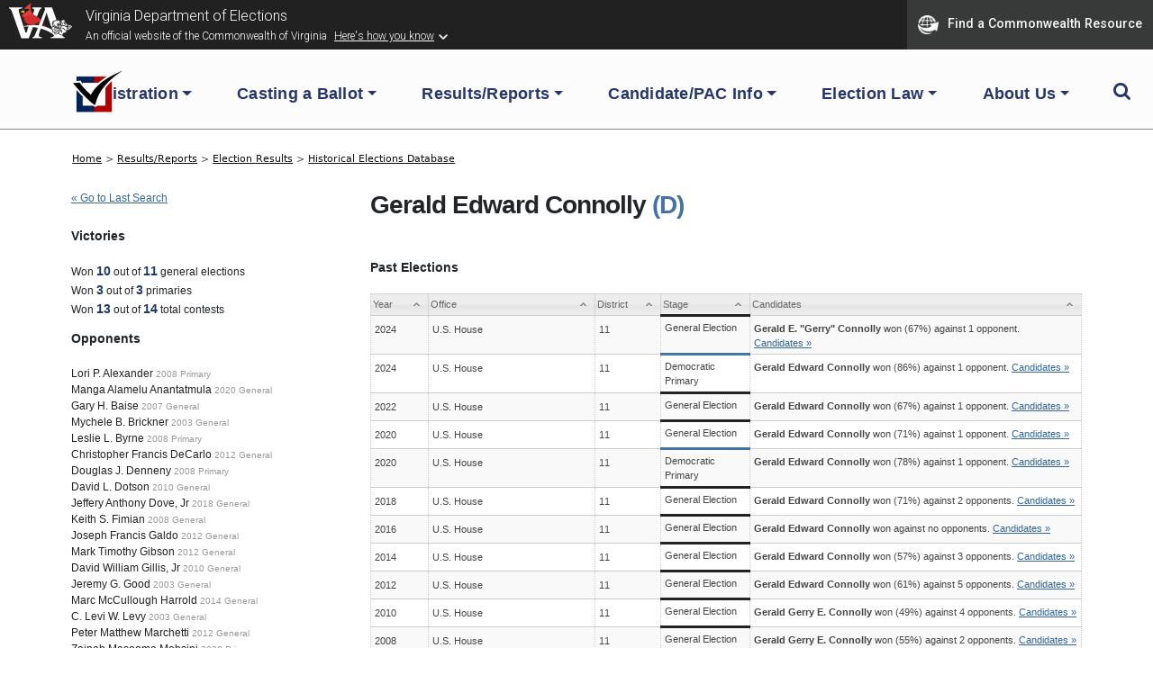

--- FILE ---
content_type: text/html; charset=UTF-8
request_url: https://historical.elections.virginia.gov/candidates/view/Gerald-Edward-Connolly
body_size: 30353
content:
<!DOCTYPE html PUBLIC "-//W3C//DTD XHTML+RDFa 1.0//EN" "http://www.w3.org/MarkUp/DTD/xhtml-rdfa-1.dtd">

<html xmlns="http://www.w3.org/1999/xhtml" version="XHTML+RDFa 1.0" dir="ltr" lang="en-US" xmlns:og="http://ogp.me/ns#" xmlns:fb="http://www.facebook.com/2008/fbml" class="no-js">

<head prefix="og: http://ogp.me/ns# website: http://ogp.me/ns/apps/website#">
    
    
	<title>Virginia Elections Database &raquo; Candidate Profile...</title>
    
    
	<meta name="twitter:card" content="summary_large_image" />
	<meta name="twitter:site" content="@vaELECT" />
	<meta name="twitter:title" content="Virginia Elections Database &raquo; Candidate Profile..." />
	<meta name="twitter:description" content="Election results and vote counts for  Virginia federal, state, and county candidates for office, plus past Virginia ballot questions." />
	<meta name="twitter:image" content="https://historical.elections.virginia.gov/img/us_states/VA/share_thumbnail.png" />
	<meta property="fb:app_id" content="270866949612579" />
	<meta property="fb:admins" content="533737006" />
	<meta property="og:url" content="https://historical.elections.virginia.gov/candidates/view/Gerald-Edward-Connolly" />
	<meta property="og:type" content="website" />
	<meta property="og:image" content="https://historical.elections.virginia.gov/img/us_states/VA/share_thumbnail.png" />
	<meta property="og:site_name" content="Virginia Elections Database" />
	<meta property="og:title" content="Virginia Elections Database &raquo; Candidate Profile..." />
	<meta name="description" content="Election results and vote counts for  Virginia federal, state, and county candidates for office, plus past Virginia ballot questions." />
	<meta name="keywords" content="Virginia, elections, results, politics, database, votes, vote counts, ballot questions, data, statistics, stats, historical, candidates, governor, senator, representative, officials, government, campaign" />
	<meta property="og:description" content="Election results and vote counts for  Virginia federal, state, and county candidates for office, plus past Virginia ballot questions." />
	<meta http-equiv="X-UA-Compatible" content="IE=Edge">    

<meta http-equiv="Content-Type" content="text/html; charset=utf-8" />
<link rel="shortcut icon" href="//historical.elections.virginia.gov/img/icons/favicon.ico" />
<link rel="icon" type="image/gif" href="//historical.elections.virginia.gov/img/icons/favicon.gif" />
  



<!-- css includes: 
jquery-ui-1.8.14
jquery.qtip
global
charts
style
error
top_bar
footer
navigation
print --> 

<link rel="stylesheet" type="text/css" href="//historical.elections.virginia.gov/css/combined/css_combined----64696b430b8daaba5c8846c743290593--gtmdfd-2025-07-23_14-13-28.css"/>
<link rel="stylesheet" type="text/css" href="/css/us_state.css?--gtmdfd-2025-07-23_14-13-28"/>
<link rel="stylesheet" type="text/css" href="/css/us_states/VA.css?--gtmdfd-2025-07-23_14-13-28"/>
<link rel="stylesheet" type="text/css" href="/css/responsive.css?--gtmdfd-2025-07-23_14-13-28"/><style type="text/css">	.party_border_left { border-left: 4px #999 solid !important; }	.party_border_right { border-right: 4px #999 solid !important; } .republican_party .party_border_left_default {border-left: 3px #AA4643 solid !important;} .republican_party .party_border_right_default {border-right: 3px #AA4643 solid !important;}.republican_party .party_border_top_default {border-top: 3px #AA4643 solid !important;} .republican_party .party_border_bottom_default {border-bottom: 3px #AA4643 solid !important;}.republican_party .party_text_default {color: #AA4643 !important;}.republican_party .party_background_default,.republican_party.party_background_default {background-color: #AA4643 !important;color: #FFF !important;}  .republican_party .party_border_left {border-left: 3px #AA4643 solid !important;} .republican_party .party_border_right {border-right: 3px #AA4643 solid !important;}.republican_party .party_border_top {border-top: 3px #AA4643 solid !important;} .republican_party .party_border_bottom {border-bottom: 3px #AA4643 solid !important;}.republican_party .party_text {color: #AA4643 !important;}.republican_party .party_background,.republican_party.party_background {background-color: #AA4643 !important;color: #FFF !important;}  .republican_party .party_border_left_light {border-left: 3px #DBA5A4 solid !important;} .republican_party .party_border_right_light {border-right: 3px #DBA5A4 solid !important;}.republican_party .party_border_top_light {border-top: 3px #AA4643 solid !important;} .republican_party .party_border_bottom_light {border-bottom: 3px #DBA5A4 solid !important;}.republican_party .party_text_light {color: #DBA5A4 !important;}.republican_party .party_background_light,.republican_party.party_background_light {background-color: #DBA5A4 !important;}  .republican_party .party_border_left_extra_light {border-left: 3px #F3E0E0 solid !important;} .republican_party .party_border_right_extra_light {border-right: 3px #F3E0E0 solid !important;}.republican_party .party_border_top_extra_light {border-top: 3px #AA4643 solid !important;} .republican_party .party_border_bottom_extra_light {border-bottom: 3px #F3E0E0 solid !important;}.republican_party .party_text_extra_light {color: #F3E0E0 !important;}.republican_party .party_background_extra_light,.republican_party.party_background_extra_light {background-color: #F3E0E0 !important;}  .republican_party .party_border_left_super_light {border-left: 3px #F9F0F0 solid !important;} .republican_party .party_border_right_super_light {border-right: 3px #F9F0F0 solid !important;}.republican_party .party_border_top_super_light {border-top: 3px #AA4643 solid !important;} .republican_party .party_border_bottom_super_light {border-bottom: 3px #F9F0F0 solid !important;}.republican_party .party_text_super_light {color: #F9F0F0 !important;}.republican_party .party_background_super_light,.republican_party.party_background_super_light {background-color: #F9F0F0 !important;}  .republican_party .party_border_left_dark {border-left: 3px #5B2524 solid !important;} .republican_party .party_border_right_dark {border-right: 3px #5B2524 solid !important;}.republican_party .party_border_top_dark {border-top: 3px #AA4643 solid !important;} .republican_party .party_border_bottom_dark {border-bottom: 3px #5B2524 solid !important;}.republican_party .party_text_dark {color: #5B2524 !important;}.republican_party .party_background_dark,.republican_party.party_background_dark {background-color: #5B2524 !important;color: #FFF !important;}  .democratic_party .party_border_left_default {border-left: 3px #4572A7 solid !important;} .democratic_party .party_border_right_default {border-right: 3px #4572A7 solid !important;}.democratic_party .party_border_top_default {border-top: 3px #4572A7 solid !important;} .democratic_party .party_border_bottom_default {border-bottom: 3px #4572A7 solid !important;}.democratic_party .party_text_default {color: #4572A7 !important;}.democratic_party .party_background_default,.democratic_party.party_background_default {background-color: #4572A7 !important;color: #FFF !important;}  .democratic_party .party_border_left {border-left: 3px #4572A7 solid !important;} .democratic_party .party_border_right {border-right: 3px #4572A7 solid !important;}.democratic_party .party_border_top {border-top: 3px #4572A7 solid !important;} .democratic_party .party_border_bottom {border-bottom: 3px #4572A7 solid !important;}.democratic_party .party_text {color: #4572A7 !important;}.democratic_party .party_background,.democratic_party.party_background {background-color: #4572A7 !important;color: #FFF !important;}  .democratic_party .party_border_left_light {border-left: 3px #A5BDDA solid !important;} .democratic_party .party_border_right_light {border-right: 3px #A5BDDA solid !important;}.democratic_party .party_border_top_light {border-top: 3px #4572A7 solid !important;} .democratic_party .party_border_bottom_light {border-bottom: 3px #A5BDDA solid !important;}.democratic_party .party_text_light {color: #A5BDDA !important;}.democratic_party .party_background_light,.democratic_party.party_background_light {background-color: #A5BDDA !important;}  .democratic_party .party_border_left_extra_light {border-left: 3px #E1E9F2 solid !important;} .democratic_party .party_border_right_extra_light {border-right: 3px #E1E9F2 solid !important;}.democratic_party .party_border_top_extra_light {border-top: 3px #4572A7 solid !important;} .democratic_party .party_border_bottom_extra_light {border-bottom: 3px #E1E9F2 solid !important;}.democratic_party .party_text_extra_light {color: #E1E9F2 !important;}.democratic_party .party_background_extra_light,.democratic_party.party_background_extra_light {background-color: #E1E9F2 !important;}  .democratic_party .party_border_left_super_light {border-left: 3px #F0F4F9 solid !important;} .democratic_party .party_border_right_super_light {border-right: 3px #F0F4F9 solid !important;}.democratic_party .party_border_top_super_light {border-top: 3px #4572A7 solid !important;} .democratic_party .party_border_bottom_super_light {border-bottom: 3px #F0F4F9 solid !important;}.democratic_party .party_text_super_light {color: #F0F4F9 !important;}.democratic_party .party_background_super_light,.democratic_party.party_background_super_light {background-color: #F0F4F9 !important;}  .democratic_party .party_border_left_dark {border-left: 3px #253E5A solid !important;} .democratic_party .party_border_right_dark {border-right: 3px #253E5A solid !important;}.democratic_party .party_border_top_dark {border-top: 3px #4572A7 solid !important;} .democratic_party .party_border_bottom_dark {border-bottom: 3px #253E5A solid !important;}.democratic_party .party_text_dark {color: #253E5A !important;}.democratic_party .party_background_dark,.democratic_party.party_background_dark {background-color: #253E5A !important;color: #FFF !important;}  .green_party .party_border_left_default {border-left: 3px #89A54E solid !important;} .green_party .party_border_right_default {border-right: 3px #89A54E solid !important;}.green_party .party_border_top_default {border-top: 3px #89A54E solid !important;} .green_party .party_border_bottom_default {border-bottom: 3px #89A54E solid !important;}.green_party .party_text_default {color: #89A54E !important;}.green_party .party_background_default,.green_party.party_background_default {background-color: #89A54E !important;color: #FFF !important;}  .green_party .party_border_left {border-left: 3px #89A54E solid !important;} .green_party .party_border_right {border-right: 3px #89A54E solid !important;}.green_party .party_border_top {border-top: 3px #89A54E solid !important;} .green_party .party_border_bottom {border-bottom: 3px #89A54E solid !important;}.green_party .party_text {color: #89A54E !important;}.green_party .party_background,.green_party.party_background {background-color: #89A54E !important;color: #FFF !important;}  .green_party .party_border_left_light {border-left: 3px #C7D6A9 solid !important;} .green_party .party_border_right_light {border-right: 3px #C7D6A9 solid !important;}.green_party .party_border_top_light {border-top: 3px #89A54E solid !important;} .green_party .party_border_bottom_light {border-bottom: 3px #C7D6A9 solid !important;}.green_party .party_text_light {color: #C7D6A9 !important;}.green_party .party_background_light,.green_party.party_background_light {background-color: #C7D6A9 !important;}  .green_party .party_border_left_extra_light {border-left: 3px #ECF1E2 solid !important;} .green_party .party_border_right_extra_light {border-right: 3px #ECF1E2 solid !important;}.green_party .party_border_top_extra_light {border-top: 3px #89A54E solid !important;} .green_party .party_border_bottom_extra_light {border-bottom: 3px #ECF1E2 solid !important;}.green_party .party_text_extra_light {color: #ECF1E2 !important;}.green_party .party_background_extra_light,.green_party.party_background_extra_light {background-color: #ECF1E2 !important;}  .green_party .party_border_left_super_light {border-left: 3px #F5F8F1 solid !important;} .green_party .party_border_right_super_light {border-right: 3px #F5F8F1 solid !important;}.green_party .party_border_top_super_light {border-top: 3px #89A54E solid !important;} .green_party .party_border_bottom_super_light {border-bottom: 3px #F5F8F1 solid !important;}.green_party .party_text_super_light {color: #F5F8F1 !important;}.green_party .party_background_super_light,.green_party.party_background_super_light {background-color: #F5F8F1 !important;}  .green_party .party_border_left_dark {border-left: 3px #485728 solid !important;} .green_party .party_border_right_dark {border-right: 3px #485728 solid !important;}.green_party .party_border_top_dark {border-top: 3px #89A54E solid !important;} .green_party .party_border_bottom_dark {border-bottom: 3px #485728 solid !important;}.green_party .party_text_dark {color: #485728 !important;}.green_party .party_background_dark,.green_party.party_background_dark {background-color: #485728 !important;color: #FFF !important;}  .green-rainbow_party .party_border_left_default {border-left: 3px #89A54E solid !important;} .green-rainbow_party .party_border_right_default {border-right: 3px #89A54E solid !important;}.green-rainbow_party .party_border_top_default {border-top: 3px #89A54E solid !important;} .green-rainbow_party .party_border_bottom_default {border-bottom: 3px #89A54E solid !important;}.green-rainbow_party .party_text_default {color: #89A54E !important;}.green-rainbow_party .party_background_default,.green-rainbow_party.party_background_default {background-color: #89A54E !important;color: #FFF !important;}  .green-rainbow_party .party_border_left {border-left: 3px #89A54E solid !important;} .green-rainbow_party .party_border_right {border-right: 3px #89A54E solid !important;}.green-rainbow_party .party_border_top {border-top: 3px #89A54E solid !important;} .green-rainbow_party .party_border_bottom {border-bottom: 3px #89A54E solid !important;}.green-rainbow_party .party_text {color: #89A54E !important;}.green-rainbow_party .party_background,.green-rainbow_party.party_background {background-color: #89A54E !important;color: #FFF !important;}  .green-rainbow_party .party_border_left_light {border-left: 3px #C7D6A9 solid !important;} .green-rainbow_party .party_border_right_light {border-right: 3px #C7D6A9 solid !important;}.green-rainbow_party .party_border_top_light {border-top: 3px #89A54E solid !important;} .green-rainbow_party .party_border_bottom_light {border-bottom: 3px #C7D6A9 solid !important;}.green-rainbow_party .party_text_light {color: #C7D6A9 !important;}.green-rainbow_party .party_background_light,.green-rainbow_party.party_background_light {background-color: #C7D6A9 !important;}  .green-rainbow_party .party_border_left_extra_light {border-left: 3px #ECF1E2 solid !important;} .green-rainbow_party .party_border_right_extra_light {border-right: 3px #ECF1E2 solid !important;}.green-rainbow_party .party_border_top_extra_light {border-top: 3px #89A54E solid !important;} .green-rainbow_party .party_border_bottom_extra_light {border-bottom: 3px #ECF1E2 solid !important;}.green-rainbow_party .party_text_extra_light {color: #ECF1E2 !important;}.green-rainbow_party .party_background_extra_light,.green-rainbow_party.party_background_extra_light {background-color: #ECF1E2 !important;}  .green-rainbow_party .party_border_left_super_light {border-left: 3px #F5F8F1 solid !important;} .green-rainbow_party .party_border_right_super_light {border-right: 3px #F5F8F1 solid !important;}.green-rainbow_party .party_border_top_super_light {border-top: 3px #89A54E solid !important;} .green-rainbow_party .party_border_bottom_super_light {border-bottom: 3px #F5F8F1 solid !important;}.green-rainbow_party .party_text_super_light {color: #F5F8F1 !important;}.green-rainbow_party .party_background_super_light,.green-rainbow_party.party_background_super_light {background-color: #F5F8F1 !important;}  .green-rainbow_party .party_border_left_dark {border-left: 3px #485728 solid !important;} .green-rainbow_party .party_border_right_dark {border-right: 3px #485728 solid !important;}.green-rainbow_party .party_border_top_dark {border-top: 3px #89A54E solid !important;} .green-rainbow_party .party_border_bottom_dark {border-bottom: 3px #485728 solid !important;}.green-rainbow_party .party_text_dark {color: #485728 !important;}.green-rainbow_party .party_background_dark,.green-rainbow_party.party_background_dark {background-color: #485728 !important;color: #FFF !important;}  .libertarian_party .party_border_left_default {border-left: 3px #80699B solid !important;} .libertarian_party .party_border_right_default {border-right: 3px #80699B solid !important;}.libertarian_party .party_border_top_default {border-top: 3px #80699B solid !important;} .libertarian_party .party_border_bottom_default {border-bottom: 3px #80699B solid !important;}.libertarian_party .party_text_default {color: #80699B !important;}.libertarian_party .party_background_default,.libertarian_party.party_background_default {background-color: #80699B !important;color: #FFF !important;}  .libertarian_party .party_border_left {border-left: 3px #80699B solid !important;} .libertarian_party .party_border_right {border-right: 3px #80699B solid !important;}.libertarian_party .party_border_top {border-top: 3px #80699B solid !important;} .libertarian_party .party_border_bottom {border-bottom: 3px #80699B solid !important;}.libertarian_party .party_text {color: #80699B !important;}.libertarian_party .party_background,.libertarian_party.party_background {background-color: #80699B !important;color: #FFF !important;}  .libertarian_party .party_border_left_light {border-left: 3px #BEB3CC solid !important;} .libertarian_party .party_border_right_light {border-right: 3px #BEB3CC solid !important;}.libertarian_party .party_border_top_light {border-top: 3px #80699B solid !important;} .libertarian_party .party_border_bottom_light {border-bottom: 3px #BEB3CC solid !important;}.libertarian_party .party_text_light {color: #BEB3CC !important;}.libertarian_party .party_background_light,.libertarian_party.party_background_light {background-color: #BEB3CC !important;}  .libertarian_party .party_border_left_extra_light {border-left: 3px #EAE6EE solid !important;} .libertarian_party .party_border_right_extra_light {border-right: 3px #EAE6EE solid !important;}.libertarian_party .party_border_top_extra_light {border-top: 3px #80699B solid !important;} .libertarian_party .party_border_bottom_extra_light {border-bottom: 3px #EAE6EE solid !important;}.libertarian_party .party_text_extra_light {color: #EAE6EE !important;}.libertarian_party .party_background_extra_light,.libertarian_party.party_background_extra_light {background-color: #EAE6EE !important;}  .libertarian_party .party_border_left_super_light {border-left: 3px #F4F2F7 solid !important;} .libertarian_party .party_border_right_super_light {border-right: 3px #F4F2F7 solid !important;}.libertarian_party .party_border_top_super_light {border-top: 3px #80699B solid !important;} .libertarian_party .party_border_bottom_super_light {border-bottom: 3px #F4F2F7 solid !important;}.libertarian_party .party_text_super_light {color: #F4F2F7 !important;}.libertarian_party .party_background_super_light,.libertarian_party.party_background_super_light {background-color: #F4F2F7 !important;}  .libertarian_party .party_border_left_dark {border-left: 3px #3F334D solid !important;} .libertarian_party .party_border_right_dark {border-right: 3px #3F334D solid !important;}.libertarian_party .party_border_top_dark {border-top: 3px #80699B solid !important;} .libertarian_party .party_border_bottom_dark {border-bottom: 3px #3F334D solid !important;}.libertarian_party .party_text_dark {color: #3F334D !important;}.libertarian_party .party_background_dark,.libertarian_party.party_background_dark {background-color: #3F334D !important;color: #FFF !important;}  .progressive_party .party_border_left_default {border-left: 3px #89A54E solid !important;} .progressive_party .party_border_right_default {border-right: 3px #89A54E solid !important;}.progressive_party .party_border_top_default {border-top: 3px #89A54E solid !important;} .progressive_party .party_border_bottom_default {border-bottom: 3px #89A54E solid !important;}.progressive_party .party_text_default {color: #89A54E !important;}.progressive_party .party_background_default,.progressive_party.party_background_default {background-color: #89A54E !important;color: #FFF !important;}  .progressive_party .party_border_left {border-left: 3px #89A54E solid !important;} .progressive_party .party_border_right {border-right: 3px #89A54E solid !important;}.progressive_party .party_border_top {border-top: 3px #89A54E solid !important;} .progressive_party .party_border_bottom {border-bottom: 3px #89A54E solid !important;}.progressive_party .party_text {color: #89A54E !important;}.progressive_party .party_background,.progressive_party.party_background {background-color: #89A54E !important;color: #FFF !important;}  .progressive_party .party_border_left_light {border-left: 3px #C7D6A9 solid !important;} .progressive_party .party_border_right_light {border-right: 3px #C7D6A9 solid !important;}.progressive_party .party_border_top_light {border-top: 3px #89A54E solid !important;} .progressive_party .party_border_bottom_light {border-bottom: 3px #C7D6A9 solid !important;}.progressive_party .party_text_light {color: #C7D6A9 !important;}.progressive_party .party_background_light,.progressive_party.party_background_light {background-color: #C7D6A9 !important;}  .progressive_party .party_border_left_extra_light {border-left: 3px #ECF1E2 solid !important;} .progressive_party .party_border_right_extra_light {border-right: 3px #ECF1E2 solid !important;}.progressive_party .party_border_top_extra_light {border-top: 3px #89A54E solid !important;} .progressive_party .party_border_bottom_extra_light {border-bottom: 3px #ECF1E2 solid !important;}.progressive_party .party_text_extra_light {color: #ECF1E2 !important;}.progressive_party .party_background_extra_light,.progressive_party.party_background_extra_light {background-color: #ECF1E2 !important;}  .progressive_party .party_border_left_super_light {border-left: 3px #F5F8F1 solid !important;} .progressive_party .party_border_right_super_light {border-right: 3px #F5F8F1 solid !important;}.progressive_party .party_border_top_super_light {border-top: 3px #89A54E solid !important;} .progressive_party .party_border_bottom_super_light {border-bottom: 3px #F5F8F1 solid !important;}.progressive_party .party_text_super_light {color: #F5F8F1 !important;}.progressive_party .party_background_super_light,.progressive_party.party_background_super_light {background-color: #F5F8F1 !important;}  .progressive_party .party_border_left_dark {border-left: 3px #485728 solid !important;} .progressive_party .party_border_right_dark {border-right: 3px #485728 solid !important;}.progressive_party .party_border_top_dark {border-top: 3px #89A54E solid !important;} .progressive_party .party_border_bottom_dark {border-bottom: 3px #485728 solid !important;}.progressive_party .party_text_dark {color: #485728 !important;}.progressive_party .party_background_dark,.progressive_party.party_background_dark {background-color: #485728 !important;color: #FFF !important;}  .working_families_party .party_border_left_default {border-left: 3px #DB843D solid !important;} .working_families_party .party_border_right_default {border-right: 3px #DB843D solid !important;}.working_families_party .party_border_top_default {border-top: 3px #DB843D solid !important;} .working_families_party .party_border_bottom_default {border-bottom: 3px #DB843D solid !important;}.working_families_party .party_text_default {color: #DB843D !important;}.working_families_party .party_background_default,.working_families_party.party_background_default {background-color: #DB843D !important;color: #FFF !important;}  .working_families_party .party_border_left {border-left: 3px #DB843D solid !important;} .working_families_party .party_border_right {border-right: 3px #DB843D solid !important;}.working_families_party .party_border_top {border-top: 3px #DB843D solid !important;} .working_families_party .party_border_bottom {border-bottom: 3px #DB843D solid !important;}.working_families_party .party_text {color: #DB843D !important;}.working_families_party .party_background,.working_families_party.party_background {background-color: #DB843D !important;color: #FFF !important;}  .working_families_party .party_border_left_light {border-left: 3px #EBBB94 solid !important;} .working_families_party .party_border_right_light {border-right: 3px #EBBB94 solid !important;}.working_families_party .party_border_top_light {border-top: 3px #DB843D solid !important;} .working_families_party .party_border_bottom_light {border-bottom: 3px #EBBB94 solid !important;}.working_families_party .party_text_light {color: #EBBB94 !important;}.working_families_party .party_background_light,.working_families_party.party_background_light {background-color: #EBBB94 !important;}  .working_families_party .party_border_left_extra_light {border-left: 3px #F9E9DB solid !important;} .working_families_party .party_border_right_extra_light {border-right: 3px #F9E9DB solid !important;}.working_families_party .party_border_top_extra_light {border-top: 3px #DB843D solid !important;} .working_families_party .party_border_bottom_extra_light {border-bottom: 3px #F9E9DB solid !important;}.working_families_party .party_text_extra_light {color: #F9E9DB !important;}.working_families_party .party_background_extra_light,.working_families_party.party_background_extra_light {background-color: #F9E9DB !important;}  .working_families_party .party_border_left_super_light {border-left: 3px #FCF4ED solid !important;} .working_families_party .party_border_right_super_light {border-right: 3px #FCF4ED solid !important;}.working_families_party .party_border_top_super_light {border-top: 3px #DB843D solid !important;} .working_families_party .party_border_bottom_super_light {border-bottom: 3px #FCF4ED solid !important;}.working_families_party .party_text_super_light {color: #FCF4ED !important;}.working_families_party .party_background_super_light,.working_families_party.party_background_super_light {background-color: #FCF4ED !important;}  .working_families_party .party_border_left_dark {border-left: 3px #7D4516 solid !important;} .working_families_party .party_border_right_dark {border-right: 3px #7D4516 solid !important;}.working_families_party .party_border_top_dark {border-top: 3px #DB843D solid !important;} .working_families_party .party_border_bottom_dark {border-bottom: 3px #7D4516 solid !important;}.working_families_party .party_text_dark {color: #7D4516 !important;}.working_families_party .party_background_dark,.working_families_party.party_background_dark {background-color: #7D4516 !important;color: #FFF !important;}  .independent_party .party_border_left_default {border-left: 3px #DB843D solid !important;} .independent_party .party_border_right_default {border-right: 3px #DB843D solid !important;}.independent_party .party_border_top_default {border-top: 3px #DB843D solid !important;} .independent_party .party_border_bottom_default {border-bottom: 3px #DB843D solid !important;}.independent_party .party_text_default {color: #DB843D !important;}.independent_party .party_background_default,.independent_party.party_background_default {background-color: #DB843D !important;color: #FFF !important;}  .independent_party .party_border_left {border-left: 3px #DB843D solid !important;} .independent_party .party_border_right {border-right: 3px #DB843D solid !important;}.independent_party .party_border_top {border-top: 3px #DB843D solid !important;} .independent_party .party_border_bottom {border-bottom: 3px #DB843D solid !important;}.independent_party .party_text {color: #DB843D !important;}.independent_party .party_background,.independent_party.party_background {background-color: #DB843D !important;color: #FFF !important;}  .independent_party .party_border_left_light {border-left: 3px #EBBB94 solid !important;} .independent_party .party_border_right_light {border-right: 3px #EBBB94 solid !important;}.independent_party .party_border_top_light {border-top: 3px #DB843D solid !important;} .independent_party .party_border_bottom_light {border-bottom: 3px #EBBB94 solid !important;}.independent_party .party_text_light {color: #EBBB94 !important;}.independent_party .party_background_light,.independent_party.party_background_light {background-color: #EBBB94 !important;}  .independent_party .party_border_left_extra_light {border-left: 3px #F9E9DB solid !important;} .independent_party .party_border_right_extra_light {border-right: 3px #F9E9DB solid !important;}.independent_party .party_border_top_extra_light {border-top: 3px #DB843D solid !important;} .independent_party .party_border_bottom_extra_light {border-bottom: 3px #F9E9DB solid !important;}.independent_party .party_text_extra_light {color: #F9E9DB !important;}.independent_party .party_background_extra_light,.independent_party.party_background_extra_light {background-color: #F9E9DB !important;}  .independent_party .party_border_left_super_light {border-left: 3px #FCF4ED solid !important;} .independent_party .party_border_right_super_light {border-right: 3px #FCF4ED solid !important;}.independent_party .party_border_top_super_light {border-top: 3px #DB843D solid !important;} .independent_party .party_border_bottom_super_light {border-bottom: 3px #FCF4ED solid !important;}.independent_party .party_text_super_light {color: #FCF4ED !important;}.independent_party .party_background_super_light,.independent_party.party_background_super_light {background-color: #FCF4ED !important;}  .independent_party .party_border_left_dark {border-left: 3px #7D4516 solid !important;} .independent_party .party_border_right_dark {border-right: 3px #7D4516 solid !important;}.independent_party .party_border_top_dark {border-top: 3px #DB843D solid !important;} .independent_party .party_border_bottom_dark {border-bottom: 3px #7D4516 solid !important;}.independent_party .party_text_dark {color: #7D4516 !important;}.independent_party .party_background_dark,.independent_party.party_background_dark {background-color: #7D4516 !important;color: #FFF !important;}  .general_party .party_border_left_default {border-left: 3px #222222 solid !important;} .general_party .party_border_right_default {border-right: 3px #222222 solid !important;}.general_party .party_border_top_default {border-top: 3px #222222 solid !important;} .general_party .party_border_bottom_default {border-bottom: 3px #222222 solid !important;}.general_party .party_text_default {color: #222222 !important;}.general_party .party_background_default,.general_party.party_background_default {background-color: #222222 !important;color: #FFF !important;}  .general_party .party_border_left {border-left: 3px #222222 solid !important;} .general_party .party_border_right {border-right: 3px #222222 solid !important;}.general_party .party_border_top {border-top: 3px #222222 solid !important;} .general_party .party_border_bottom {border-bottom: 3px #222222 solid !important;}.general_party .party_text {color: #222222 !important;}.general_party .party_background,.general_party.party_background {background-color: #222222 !important;color: #FFF !important;}  .general_party .party_border_left_light {border-left: 3px #BFBFBF solid !important;} .general_party .party_border_right_light {border-right: 3px #BFBFBF solid !important;}.general_party .party_border_top_light {border-top: 3px #222222 solid !important;} .general_party .party_border_bottom_light {border-bottom: 3px #BFBFBF solid !important;}.general_party .party_text_light {color: #BFBFBF !important;}.general_party .party_background_light,.general_party.party_background_light {background-color: #BFBFBF !important;}  .general_party .party_border_left_extra_light {border-left: 3px #E9E9E9 solid !important;} .general_party .party_border_right_extra_light {border-right: 3px #E9E9E9 solid !important;}.general_party .party_border_top_extra_light {border-top: 3px #222222 solid !important;} .general_party .party_border_bottom_extra_light {border-bottom: 3px #E9E9E9 solid !important;}.general_party .party_text_extra_light {color: #E9E9E9 !important;}.general_party .party_background_extra_light,.general_party.party_background_extra_light {background-color: #E9E9E9 !important;}  .general_party .party_border_left_super_light {border-left: 3px #F4F4F4 solid !important;} .general_party .party_border_right_super_light {border-right: 3px #F4F4F4 solid !important;}.general_party .party_border_top_super_light {border-top: 3px #222222 solid !important;} .general_party .party_border_bottom_super_light {border-bottom: 3px #F4F4F4 solid !important;}.general_party .party_text_super_light {color: #F4F4F4 !important;}.general_party .party_background_super_light,.general_party.party_background_super_light {background-color: #F4F4F4 !important;}  .general_party .party_border_left_dark {border-left: 3px #633C14 solid !important;} .general_party .party_border_right_dark {border-right: 3px #633C14 solid !important;}.general_party .party_border_top_dark {border-top: 3px #222222 solid !important;} .general_party .party_border_bottom_dark {border-bottom: 3px #633C14 solid !important;}.general_party .party_text_dark {color: #633C14 !important;}.general_party .party_background_dark,.general_party.party_background_dark {background-color: #633C14 !important;color: #FFF !important;}  .democratic_republican_party .party_border_left_default {border-left: 3px #80699B solid !important;} .democratic_republican_party .party_border_right_default {border-right: 3px #80699B solid !important;}.democratic_republican_party .party_border_top_default {border-top: 3px #80699B solid !important;} .democratic_republican_party .party_border_bottom_default {border-bottom: 3px #80699B solid !important;}.democratic_republican_party .party_text_default {color: #80699B !important;}.democratic_republican_party .party_background_default,.democratic_republican_party.party_background_default {background-color: #80699B !important;color: #FFF !important;}  .democratic_republican_party .party_border_left {border-left: 3px #80699B solid !important;} .democratic_republican_party .party_border_right {border-right: 3px #80699B solid !important;}.democratic_republican_party .party_border_top {border-top: 3px #80699B solid !important;} .democratic_republican_party .party_border_bottom {border-bottom: 3px #80699B solid !important;}.democratic_republican_party .party_text {color: #80699B !important;}.democratic_republican_party .party_background,.democratic_republican_party.party_background {background-color: #80699B !important;color: #FFF !important;}  .democratic_republican_party .party_border_left_light {border-left: 3px #BEB3CC solid !important;} .democratic_republican_party .party_border_right_light {border-right: 3px #BEB3CC solid !important;}.democratic_republican_party .party_border_top_light {border-top: 3px #80699B solid !important;} .democratic_republican_party .party_border_bottom_light {border-bottom: 3px #BEB3CC solid !important;}.democratic_republican_party .party_text_light {color: #BEB3CC !important;}.democratic_republican_party .party_background_light,.democratic_republican_party.party_background_light {background-color: #BEB3CC !important;}  .democratic_republican_party .party_border_left_extra_light {border-left: 3px #EAE6EE solid !important;} .democratic_republican_party .party_border_right_extra_light {border-right: 3px #EAE6EE solid !important;}.democratic_republican_party .party_border_top_extra_light {border-top: 3px #80699B solid !important;} .democratic_republican_party .party_border_bottom_extra_light {border-bottom: 3px #EAE6EE solid !important;}.democratic_republican_party .party_text_extra_light {color: #EAE6EE !important;}.democratic_republican_party .party_background_extra_light,.democratic_republican_party.party_background_extra_light {background-color: #EAE6EE !important;}  .democratic_republican_party .party_border_left_super_light {border-left: 3px #F4F2F7 solid !important;} .democratic_republican_party .party_border_right_super_light {border-right: 3px #F4F2F7 solid !important;}.democratic_republican_party .party_border_top_super_light {border-top: 3px #80699B solid !important;} .democratic_republican_party .party_border_bottom_super_light {border-bottom: 3px #F4F2F7 solid !important;}.democratic_republican_party .party_text_super_light {color: #F4F2F7 !important;}.democratic_republican_party .party_background_super_light,.democratic_republican_party.party_background_super_light {background-color: #F4F2F7 !important;}  .democratic_republican_party .party_border_left_dark {border-left: 3px #3F334D solid !important;} .democratic_republican_party .party_border_right_dark {border-right: 3px #3F334D solid !important;}.democratic_republican_party .party_border_top_dark {border-top: 3px #80699B solid !important;} .democratic_republican_party .party_border_bottom_dark {border-bottom: 3px #3F334D solid !important;}.democratic_republican_party .party_text_dark {color: #3F334D !important;}.democratic_republican_party .party_background_dark,.democratic_republican_party.party_background_dark {background-color: #3F334D !important;color: #FFF !important;}  .democratic-republican_party .party_border_left_default {border-left: 3px #80699B solid !important;} .democratic-republican_party .party_border_right_default {border-right: 3px #80699B solid !important;}.democratic-republican_party .party_border_top_default {border-top: 3px #80699B solid !important;} .democratic-republican_party .party_border_bottom_default {border-bottom: 3px #80699B solid !important;}.democratic-republican_party .party_text_default {color: #80699B !important;}.democratic-republican_party .party_background_default,.democratic-republican_party.party_background_default {background-color: #80699B !important;color: #FFF !important;}  .democratic-republican_party .party_border_left {border-left: 3px #80699B solid !important;} .democratic-republican_party .party_border_right {border-right: 3px #80699B solid !important;}.democratic-republican_party .party_border_top {border-top: 3px #80699B solid !important;} .democratic-republican_party .party_border_bottom {border-bottom: 3px #80699B solid !important;}.democratic-republican_party .party_text {color: #80699B !important;}.democratic-republican_party .party_background,.democratic-republican_party.party_background {background-color: #80699B !important;color: #FFF !important;}  .democratic-republican_party .party_border_left_light {border-left: 3px #BEB3CC solid !important;} .democratic-republican_party .party_border_right_light {border-right: 3px #BEB3CC solid !important;}.democratic-republican_party .party_border_top_light {border-top: 3px #80699B solid !important;} .democratic-republican_party .party_border_bottom_light {border-bottom: 3px #BEB3CC solid !important;}.democratic-republican_party .party_text_light {color: #BEB3CC !important;}.democratic-republican_party .party_background_light,.democratic-republican_party.party_background_light {background-color: #BEB3CC !important;}  .democratic-republican_party .party_border_left_extra_light {border-left: 3px #EAE6EE solid !important;} .democratic-republican_party .party_border_right_extra_light {border-right: 3px #EAE6EE solid !important;}.democratic-republican_party .party_border_top_extra_light {border-top: 3px #80699B solid !important;} .democratic-republican_party .party_border_bottom_extra_light {border-bottom: 3px #EAE6EE solid !important;}.democratic-republican_party .party_text_extra_light {color: #EAE6EE !important;}.democratic-republican_party .party_background_extra_light,.democratic-republican_party.party_background_extra_light {background-color: #EAE6EE !important;}  .democratic-republican_party .party_border_left_super_light {border-left: 3px #F4F2F7 solid !important;} .democratic-republican_party .party_border_right_super_light {border-right: 3px #F4F2F7 solid !important;}.democratic-republican_party .party_border_top_super_light {border-top: 3px #80699B solid !important;} .democratic-republican_party .party_border_bottom_super_light {border-bottom: 3px #F4F2F7 solid !important;}.democratic-republican_party .party_text_super_light {color: #F4F2F7 !important;}.democratic-republican_party .party_background_super_light,.democratic-republican_party.party_background_super_light {background-color: #F4F2F7 !important;}  .democratic-republican_party .party_border_left_dark {border-left: 3px #3F334D solid !important;} .democratic-republican_party .party_border_right_dark {border-right: 3px #3F334D solid !important;}.democratic-republican_party .party_border_top_dark {border-top: 3px #80699B solid !important;} .democratic-republican_party .party_border_bottom_dark {border-bottom: 3px #3F334D solid !important;}.democratic-republican_party .party_text_dark {color: #3F334D !important;}.democratic-republican_party .party_background_dark,.democratic-republican_party.party_background_dark {background-color: #3F334D !important;color: #FFF !important;}  .democratic_libertarian_party .party_border_left_default {border-left: 3px #80699B solid !important;} .democratic_libertarian_party .party_border_right_default {border-right: 3px #80699B solid !important;}.democratic_libertarian_party .party_border_top_default {border-top: 3px #80699B solid !important;} .democratic_libertarian_party .party_border_bottom_default {border-bottom: 3px #80699B solid !important;}.democratic_libertarian_party .party_text_default {color: #80699B !important;}.democratic_libertarian_party .party_background_default,.democratic_libertarian_party.party_background_default {background-color: #80699B !important;color: #FFF !important;}  .democratic_libertarian_party .party_border_left {border-left: 3px #80699B solid !important;} .democratic_libertarian_party .party_border_right {border-right: 3px #80699B solid !important;}.democratic_libertarian_party .party_border_top {border-top: 3px #80699B solid !important;} .democratic_libertarian_party .party_border_bottom {border-bottom: 3px #80699B solid !important;}.democratic_libertarian_party .party_text {color: #80699B !important;}.democratic_libertarian_party .party_background,.democratic_libertarian_party.party_background {background-color: #80699B !important;color: #FFF !important;}  .democratic_libertarian_party .party_border_left_light {border-left: 3px #BEB3CC solid !important;} .democratic_libertarian_party .party_border_right_light {border-right: 3px #BEB3CC solid !important;}.democratic_libertarian_party .party_border_top_light {border-top: 3px #80699B solid !important;} .democratic_libertarian_party .party_border_bottom_light {border-bottom: 3px #BEB3CC solid !important;}.democratic_libertarian_party .party_text_light {color: #BEB3CC !important;}.democratic_libertarian_party .party_background_light,.democratic_libertarian_party.party_background_light {background-color: #BEB3CC !important;}  .democratic_libertarian_party .party_border_left_extra_light {border-left: 3px #EAE6EE solid !important;} .democratic_libertarian_party .party_border_right_extra_light {border-right: 3px #EAE6EE solid !important;}.democratic_libertarian_party .party_border_top_extra_light {border-top: 3px #80699B solid !important;} .democratic_libertarian_party .party_border_bottom_extra_light {border-bottom: 3px #EAE6EE solid !important;}.democratic_libertarian_party .party_text_extra_light {color: #EAE6EE !important;}.democratic_libertarian_party .party_background_extra_light,.democratic_libertarian_party.party_background_extra_light {background-color: #EAE6EE !important;}  .democratic_libertarian_party .party_border_left_super_light {border-left: 3px #F4F2F7 solid !important;} .democratic_libertarian_party .party_border_right_super_light {border-right: 3px #F4F2F7 solid !important;}.democratic_libertarian_party .party_border_top_super_light {border-top: 3px #80699B solid !important;} .democratic_libertarian_party .party_border_bottom_super_light {border-bottom: 3px #F4F2F7 solid !important;}.democratic_libertarian_party .party_text_super_light {color: #F4F2F7 !important;}.democratic_libertarian_party .party_background_super_light,.democratic_libertarian_party.party_background_super_light {background-color: #F4F2F7 !important;}  .democratic_libertarian_party .party_border_left_dark {border-left: 3px #3F334D solid !important;} .democratic_libertarian_party .party_border_right_dark {border-right: 3px #3F334D solid !important;}.democratic_libertarian_party .party_border_top_dark {border-top: 3px #80699B solid !important;} .democratic_libertarian_party .party_border_bottom_dark {border-bottom: 3px #3F334D solid !important;}.democratic_libertarian_party .party_text_dark {color: #3F334D !important;}.democratic_libertarian_party .party_background_dark,.democratic_libertarian_party.party_background_dark {background-color: #3F334D !important;color: #FFF !important;}  .republican_libertarian_party .party_border_left_default {border-left: 3px #80699B solid !important;} .republican_libertarian_party .party_border_right_default {border-right: 3px #80699B solid !important;}.republican_libertarian_party .party_border_top_default {border-top: 3px #80699B solid !important;} .republican_libertarian_party .party_border_bottom_default {border-bottom: 3px #80699B solid !important;}.republican_libertarian_party .party_text_default {color: #80699B !important;}.republican_libertarian_party .party_background_default,.republican_libertarian_party.party_background_default {background-color: #80699B !important;color: #FFF !important;}  .republican_libertarian_party .party_border_left {border-left: 3px #80699B solid !important;} .republican_libertarian_party .party_border_right {border-right: 3px #80699B solid !important;}.republican_libertarian_party .party_border_top {border-top: 3px #80699B solid !important;} .republican_libertarian_party .party_border_bottom {border-bottom: 3px #80699B solid !important;}.republican_libertarian_party .party_text {color: #80699B !important;}.republican_libertarian_party .party_background,.republican_libertarian_party.party_background {background-color: #80699B !important;color: #FFF !important;}  .republican_libertarian_party .party_border_left_light {border-left: 3px #BEB3CC solid !important;} .republican_libertarian_party .party_border_right_light {border-right: 3px #BEB3CC solid !important;}.republican_libertarian_party .party_border_top_light {border-top: 3px #80699B solid !important;} .republican_libertarian_party .party_border_bottom_light {border-bottom: 3px #BEB3CC solid !important;}.republican_libertarian_party .party_text_light {color: #BEB3CC !important;}.republican_libertarian_party .party_background_light,.republican_libertarian_party.party_background_light {background-color: #BEB3CC !important;}  .republican_libertarian_party .party_border_left_extra_light {border-left: 3px #EAE6EE solid !important;} .republican_libertarian_party .party_border_right_extra_light {border-right: 3px #EAE6EE solid !important;}.republican_libertarian_party .party_border_top_extra_light {border-top: 3px #80699B solid !important;} .republican_libertarian_party .party_border_bottom_extra_light {border-bottom: 3px #EAE6EE solid !important;}.republican_libertarian_party .party_text_extra_light {color: #EAE6EE !important;}.republican_libertarian_party .party_background_extra_light,.republican_libertarian_party.party_background_extra_light {background-color: #EAE6EE !important;}  .republican_libertarian_party .party_border_left_super_light {border-left: 3px #F4F2F7 solid !important;} .republican_libertarian_party .party_border_right_super_light {border-right: 3px #F4F2F7 solid !important;}.republican_libertarian_party .party_border_top_super_light {border-top: 3px #80699B solid !important;} .republican_libertarian_party .party_border_bottom_super_light {border-bottom: 3px #F4F2F7 solid !important;}.republican_libertarian_party .party_text_super_light {color: #F4F2F7 !important;}.republican_libertarian_party .party_background_super_light,.republican_libertarian_party.party_background_super_light {background-color: #F4F2F7 !important;}  .republican_libertarian_party .party_border_left_dark {border-left: 3px #3F334D solid !important;} .republican_libertarian_party .party_border_right_dark {border-right: 3px #3F334D solid !important;}.republican_libertarian_party .party_border_top_dark {border-top: 3px #80699B solid !important;} .republican_libertarian_party .party_border_bottom_dark {border-bottom: 3px #3F334D solid !important;}.republican_libertarian_party .party_text_dark {color: #3F334D !important;}.republican_libertarian_party .party_background_dark,.republican_libertarian_party.party_background_dark {background-color: #3F334D !important;color: #FFF !important;}  .other_party .party_border_left_default {border-left: 3px #86773C solid !important;} .other_party .party_border_right_default {border-right: 3px #86773C solid !important;}.other_party .party_border_top_default {border-top: 3px #86773C solid !important;} .other_party .party_border_bottom_default {border-bottom: 3px #86773C solid !important;}.other_party .party_text_default {color: #86773C !important;}.other_party .party_background_default,.other_party.party_background_default {background-color: #86773C !important;color: #FFF !important;}  .other_party .party_border_left {border-left: 3px #86773C solid !important;} .other_party .party_border_right {border-right: 3px #86773C solid !important;}.other_party .party_border_top {border-top: 3px #86773C solid !important;} .other_party .party_border_bottom {border-bottom: 3px #86773C solid !important;}.other_party .party_text {color: #86773C !important;}.other_party .party_background,.other_party.party_background {background-color: #86773C !important;color: #FFF !important;}  .other_party .party_border_left_light {border-left: 3px #D8CEA7 solid !important;} .other_party .party_border_right_light {border-right: 3px #D8CEA7 solid !important;}.other_party .party_border_top_light {border-top: 3px #86773C solid !important;} .other_party .party_border_bottom_light {border-bottom: 3px #D8CEA7 solid !important;}.other_party .party_text_light {color: #D8CEA7 !important;}.other_party .party_background_light,.other_party.party_background_light {background-color: #D8CEA7 !important;}  .other_party .party_border_left_extra_light {border-left: 3px #F2EFE1 solid !important;} .other_party .party_border_right_extra_light {border-right: 3px #F2EFE1 solid !important;}.other_party .party_border_top_extra_light {border-top: 3px #86773C solid !important;} .other_party .party_border_bottom_extra_light {border-bottom: 3px #F2EFE1 solid !important;}.other_party .party_text_extra_light {color: #F2EFE1 !important;}.other_party .party_background_extra_light,.other_party.party_background_extra_light {background-color: #F2EFE1 !important;}  .other_party .party_border_left_super_light {border-left: 3px #F9F8F0 solid !important;} .other_party .party_border_right_super_light {border-right: 3px #F9F8F0 solid !important;}.other_party .party_border_top_super_light {border-top: 3px #86773C solid !important;} .other_party .party_border_bottom_super_light {border-bottom: 3px #F9F8F0 solid !important;}.other_party .party_text_super_light {color: #F9F8F0 !important;}.other_party .party_background_super_light,.other_party.party_background_super_light {background-color: #F9F8F0 !important;}  .other_party .party_border_left_dark {border-left: 3px #584F27 solid !important;} .other_party .party_border_right_dark {border-right: 3px #584F27 solid !important;}.other_party .party_border_top_dark {border-top: 3px #86773C solid !important;} .other_party .party_border_bottom_dark {border-bottom: 3px #584F27 solid !important;}.other_party .party_text_dark {color: #584F27 !important;}.other_party .party_background_dark,.other_party.party_background_dark {background-color: #584F27 !important;color: #FFF !important;}  .yes_party .party_border_left_default {border-left: 3px #89A54E solid !important;} .yes_party .party_border_right_default {border-right: 3px #89A54E solid !important;}.yes_party .party_border_top_default {border-top: 3px #89A54E solid !important;} .yes_party .party_border_bottom_default {border-bottom: 3px #89A54E solid !important;}.yes_party .party_text_default {color: #89A54E !important;}.yes_party .party_background_default,.yes_party.party_background_default {background-color: #89A54E !important;color: #FFF !important;}  .yes_party .party_border_left {border-left: 3px #89A54E solid !important;} .yes_party .party_border_right {border-right: 3px #89A54E solid !important;}.yes_party .party_border_top {border-top: 3px #89A54E solid !important;} .yes_party .party_border_bottom {border-bottom: 3px #89A54E solid !important;}.yes_party .party_text {color: #89A54E !important;}.yes_party .party_background,.yes_party.party_background {background-color: #89A54E !important;color: #FFF !important;}  .yes_party .party_border_left_light {border-left: 3px #C7D6A9 solid !important;} .yes_party .party_border_right_light {border-right: 3px #C7D6A9 solid !important;}.yes_party .party_border_top_light {border-top: 3px #89A54E solid !important;} .yes_party .party_border_bottom_light {border-bottom: 3px #C7D6A9 solid !important;}.yes_party .party_text_light {color: #C7D6A9 !important;}.yes_party .party_background_light,.yes_party.party_background_light {background-color: #C7D6A9 !important;}  .yes_party .party_border_left_extra_light {border-left: 3px #ECF1E2 solid !important;} .yes_party .party_border_right_extra_light {border-right: 3px #ECF1E2 solid !important;}.yes_party .party_border_top_extra_light {border-top: 3px #89A54E solid !important;} .yes_party .party_border_bottom_extra_light {border-bottom: 3px #ECF1E2 solid !important;}.yes_party .party_text_extra_light {color: #ECF1E2 !important;}.yes_party .party_background_extra_light,.yes_party.party_background_extra_light {background-color: #ECF1E2 !important;}  .yes_party .party_border_left_super_light {border-left: 3px #F5F8F1 solid !important;} .yes_party .party_border_right_super_light {border-right: 3px #F5F8F1 solid !important;}.yes_party .party_border_top_super_light {border-top: 3px #89A54E solid !important;} .yes_party .party_border_bottom_super_light {border-bottom: 3px #F5F8F1 solid !important;}.yes_party .party_text_super_light {color: #F5F8F1 !important;}.yes_party .party_background_super_light,.yes_party.party_background_super_light {background-color: #F5F8F1 !important;}  .yes_party .party_border_left_dark {border-left: 3px #485728 solid !important;} .yes_party .party_border_right_dark {border-right: 3px #485728 solid !important;}.yes_party .party_border_top_dark {border-top: 3px #89A54E solid !important;} .yes_party .party_border_bottom_dark {border-bottom: 3px #485728 solid !important;}.yes_party .party_text_dark {color: #485728 !important;}.yes_party .party_background_dark,.yes_party.party_background_dark {background-color: #485728 !important;color: #FFF !important;}  .no_party .party_border_left_default {border-left: 3px #A47D7C solid !important;} .no_party .party_border_right_default {border-right: 3px #A47D7C solid !important;}.no_party .party_border_top_default {border-top: 3px #A47D7C solid !important;} .no_party .party_border_bottom_default {border-bottom: 3px #A47D7C solid !important;}.no_party .party_text_default {color: #A47D7C !important;}.no_party .party_background_default,.no_party.party_background_default {background-color: #A47D7C !important;color: #FFF !important;}  .no_party .party_border_left {border-left: 3px #A47D7C solid !important;} .no_party .party_border_right {border-right: 3px #A47D7C solid !important;}.no_party .party_border_top {border-top: 3px #A47D7C solid !important;} .no_party .party_border_bottom {border-bottom: 3px #A47D7C solid !important;}.no_party .party_text {color: #A47D7C !important;}.no_party .party_background,.no_party.party_background {background-color: #A47D7C !important;color: #FFF !important;}  .no_party .party_border_left_light {border-left: 3px #CBB5B4 solid !important;} .no_party .party_border_right_light {border-right: 3px #CBB5B4 solid !important;}.no_party .party_border_top_light {border-top: 3px #A47D7C solid !important;} .no_party .party_border_bottom_light {border-bottom: 3px #CBB5B4 solid !important;}.no_party .party_text_light {color: #CBB5B4 !important;}.no_party .party_background_light,.no_party.party_background_light {background-color: #CBB5B4 !important;}  .no_party .party_border_left_extra_light {border-left: 3px #EEE6E6 solid !important;} .no_party .party_border_right_extra_light {border-right: 3px #EEE6E6 solid !important;}.no_party .party_border_top_extra_light {border-top: 3px #A47D7C solid !important;} .no_party .party_border_bottom_extra_light {border-bottom: 3px #EEE6E6 solid !important;}.no_party .party_text_extra_light {color: #EEE6E6 !important;}.no_party .party_background_extra_light,.no_party.party_background_extra_light {background-color: #EEE6E6 !important;}  .no_party .party_border_left_super_light {border-left: 3px #CCCCCC solid !important;} .no_party .party_border_right_super_light {border-right: 3px #CCCCCC solid !important;}.no_party .party_border_top_super_light {border-top: 3px #A47D7C solid !important;} .no_party .party_border_bottom_super_light {border-bottom: 3px #CCCCCC solid !important;}.no_party .party_text_super_light {color: #CCCCCC !important;}.no_party .party_background_super_light,.no_party.party_background_super_light {background-color: #CCCCCC !important;}  .no_party .party_border_left_dark {border-left: 3px #4B3534 solid !important;} .no_party .party_border_right_dark {border-right: 3px #4B3534 solid !important;}.no_party .party_border_top_dark {border-top: 3px #A47D7C solid !important;} .no_party .party_border_bottom_dark {border-bottom: 3px #4B3534 solid !important;}.no_party .party_text_dark {color: #4B3534 !important;}.no_party .party_background_dark,.no_party.party_background_dark {background-color: #4B3534 !important;color: #FFF !important;} </style>

<!-- js includes: 
jquery-1.12.5-sec.min
$.ajaxPrefilter( function( s ) { if ( s.crossDomain ) { s.contents.script = false; }} );
jquery-ui-1.13.2.min
$.browser={ msie: ( navigator.appName == 'Microsoft Internet Explorer') ? true : false };
highcharts-11.2.0/highcharts
highcharts-11.2.0/accessibility
jquery-bbq/jquery.ba-bbq.min
jquery.cookie
datatables-1.10.25/js/jquery.dataTables.min
datatables-1.10.25/js/dataTables.jqueryui.min
jquery.fixedTableHeader.min
jquery.qtip.min
jquery.scrollTo-min
jquery.sortElements
jquery.sortTableColumns
modernizr.custom.24613
global --> 

<script type="text/javascript" src="//historical.elections.virginia.gov/js/combined/js_combined----0f5d04fab82d4fa7341460860f6b9350--gtmdfd-2025-07-23_14-13-28.js"></script> 

 <!-- For IE (any version) -->

<!--[if IE]>
	
<link rel="stylesheet" type="text/css" href="/css/style_IE_only.css"/><![endif]-->

<!-- For IE8 or older -->

<!--[if lt IE 9]>
    
<script type="text/javascript" src="/js/css3-mediaqueries.js"></script>    
  
   <style type="text/css">
     canvas, header, nav, section, article, aside, footer { display:block; }
   </style>
   
<![endif]-->
    

<!-- For IE7 or older -->

<!--[if lte IE 7]>
	
<link rel="stylesheet" type="text/css" href="/css/style_IE7-_only.css"/>
<script type="text/javascript" src="/js/json2.js"></script><![endif]-->


<!-- For IE6 or older :: transparent PNGs -->

<!--[if lte IE 6]>
 
 
<script type="text/javascript" src="/js/supersleight-min.js"></script>
<![endif]-->

   
<script type="text/javascript">
 
		
		function historyListPush(h,url,limit) {
			if(!h || typeof h == "undefined") {
				h = {0: location.href};	
			} 
			
			var length = $.jsonLength(h);  
			
			if(location.href != h[length-1]) {
				h[length] = url;
				
				// Limit of [var limit] items
				if(length >= limit) {
					var h_new = {};
					$.each(h, function(k,v) {
						if(k == 0) { return true; } // continue
						h_new[k-1] = v;
					});
					h = h_new;
				}
			}	
			return h;
			
		} // END function
		
		(function( $ ) {
		  $.jsonLength = function(obj) {
			n = 0;
			
			if(!obj) { return n; }
			
			jQuery.each(obj, function(i, val) {
			  n++;
			});
			
			return n;
		
		  };
		})( jQuery );

		 
		// History 
		// Holds this plus the last 2 pages visited
		if($.cookie) {
			$.cookie.json = true;
			
			var h 		= $.cookie("history");
			
			
			
			hist = historyListPush(h,location.href,3);
			 
			//console.log(h);
	 
			
			// Re-save cookie
			$.removeCookie("history", { path:"/" });
			$.cookie("history", h, { expires: 1, domain:".historical.elections.virginia.gov", path:"/" });	
			
			// Now add to search history if applicable
			if(location.href.indexOf("/search") > -1) {
				var search_history  = $.cookie("search_history");
				
				if(typeof search_history == "undefined") { 
					search_history = {}; 
				}
				search_history = historyListPush(search_history,location.href,3);
				
				//console.log(search_history);
				
				// Re-save cookie
				$.removeCookie("search_history", { path:"/" });
				$.cookie("search_history", search_history, { expires: 1, domain:".historical.elections.virginia.gov", path:"/" });	
				
				 
			}
			
		}
		
		
		// Globals
		MapsRegistry = [];
		
		/**
		 * called by google_maps_init()
		 */
		function google_maps_init_each_in_registry() {
		 
			$.each(MapsRegistry,function(k,v) {
				var fn 		= window[v];
				var sel 	= String("#"+v+" > .map_canvas").replace("gmap_init_","");
				var canvas  = $(sel);
				//console.log(sel);
				if(canvas.length && canvas.html().length < 1 && typeof fn === "function") {	
					fn();	
					//console.log("fired...");
				}
			});
		}
		
		/**
		 * Init each map (coupled with MapHelper)
		 * Calls another function google_maps_init_each_in_registry()
		 * after checking for necessary JS dependencies
		 */ 
		function google_maps_init() {
			 
			var src_maplabels 	   = "//historical.elections.virginia.gov/js/google-maplabel.js";
			var src_canvas_for_ie  = "//historical.elections.virginia.gov/js/excanvas.compiled.js";
			var src_canvas_text_for_ie  = "//historical.elections.virginia.gov/js/canvas.text.js";
			
			// If browser does NOT have canvas HTML5, then first load that shiv library (IE8-)
			if(!Modernizr.canvas) { 
				$.getScript(src_canvas_for_ie, function() {
					$.getScript(src_canvas_text_for_ie, function() {
						$.getScript(src_maplabels, function() { google_maps_init_each_in_registry(); });
					});
				});
			} else {
				// Add in library for map labels, and upon the script loading, fire the rest of the init routine.
				$.getScript(src_maplabels, function() { google_maps_init_each_in_registry(); });
			
			}
			
		}
		
	 
  
 
 $(document).ready( function() {
  // Document Ready JS
 
			 
    		// Follow the mouse
		    $('body').mousemove(function(e) { return trackMouse(e); });
		  
		    // TO DO: ensure the divs move w mouse when page scrolls.
		    // But this not working??
		    //$(window).scroll(function(e) { return trackMouse(e); });
			
			// Global variable
			no_mouse_loader = false; // you can block the mouse loader if you have another loader elsewhere.  Just set this to true.
			
			// Tooltips
			if(typeof qtip_init == 'function') {
			
			    qtip_init($); // in global.js
			}
			
			// Forms
			if($('.formTable')) {
				
				// Automatically add classes to form elements for easier DOM manipulation
				$('.formTable :input[type=text]').addClass('text');
				$('.formTable :input[type=password]').addClass('text');
				$('.formTable :input[type=submit]').addClass('submit');
				
				$('.formTable :input:not(input[type=submit])').focus(function() {
					$(this).addClass('focus');
				});
				$('.formTable :input:not(input[type=submit])').blur(function() {
					$(this).removeClass('focus');
				});	
			}
			
			window.setTimeout(function() {
				// Fixed table headers (stick to top of viewport if scroll past them)
				if($('.fixed_table_header') && $('.fixed_table_header').length) {
                    $('.fixed_table_header').fixedtableheader({ 
                        highlightrow: true 
                    }); 
				}
			}, 500);
			
			
			// Activate sortable columns on the elec/bq view table
			$('#content_wrapper .fixed_table_header').sortTableColumns({
				columnsToExclude: 'th.granularity_ward,th.granularity_precinct', // dont sort ward,pct
				rowsToExclude: 'tr.total, tr.precinct',
				columnsToFilter: 'th:nth-child(1)', // text filtering on locality
				beforeSort: function() { 
					show_mouse_loader(); 
					
				},
				afterSort: function() { 
					 
					if(typeof placeAllLocalityDetails == 'function') {
						placeAllLocalityDetails('table#precinct_data');	
					}
					 
					hide_mouse_loader(); 
				},
				insertFilterInto: '.for_table .text_filter_cell'
				
			  //title: 			  'Click to sort'	
			});
			
			
			// DataTables footer style fix (hackish)
			$('.dataTables_wrapper .ui-widget-header:last-child > .dataTables_info').css({
				marginTop: '0px',
				fontWeight: 'normal',
				fontStyle: 'italic',
				marginBottom: '0px'
			});
			
	 
		 
		 });
</script>

  

<meta charset="utf-8" />
<meta http-equiv="x-ua-compatible" content="ie=edge">
<meta name="viewport" content="width=device-width, initial-scale=1" />
<meta http-equiv="Cache-Control" content="max-age=200" />
<meta name="description" content="The Department of Elections envisions an electoral process that is trustworthy and accountable at all levels and engages Virginia&rsquo;s diverse citizenry in the most fundamental right: the right to vote."/>
<!--favicon 32--><link rel="icon" type="image/png" href="//www.elections.virginia.gov/media/defend-democracy/images/favicon-32x32.png" sizes="32x32" />
<!--favicon 16--><link rel="icon" type="image/png" href="//www.elections.virginia.gov/media/defend-democracy/images/favicon-16x16.png" sizes="16x16" />
<!--favicon Win--><link rel="icon" type="image/png" href="//www.elections.virginia.gov/media/site-assets/images/favicons/favicon.ico">



<!--// ElStats disable fb meta and CORS rules

<meta property="fb:pages" content="532077856961197" />


-- content security metatags --
<meta http-equiv="Content-Security-Policy"
      content="default-src  'none';
                   manifest-src 'self';
                   child-src 'self' https://developer.virginia.gov arcgis.com https://www.rcv123.org https://vaelect.maps.arcgis.com vaelect.maps.arcgis.com https://www.gstatic.com www.gstatic.com https://siteimproveanalytics.com siteimproveanalytics.com https://cse.google.com https://maps.google.com https://maps.googleapis.com maps.googleapis.com www.googleapis.com  https://www.googleapis.com;
                   script-src 'self' https://electionsvirginiagov-cms01-production.terminalfour.net https://www.gstatic.com/ www.gstatic.com/ arcgis.com https://vaelect.maps.arcgis.com vaelect.maps.arcgis.com https://siteimproveanalytics.com siteimproveanalytics.com  www.google.com www.google-analytics.com translate.google.com https://translate.googleapis.com translate.googleapis.com https://translate-pa.googleapis.com translate-pa.googleapis.com www.googletagmanager.com https://maps.googleapis.com  www.googleapis.com  https://www.googleapis.com assets.adobedtm.com //assets.adobedtm.com https://assets.adobedtm.com www.developer.virginia.gov //developer.virginia.gov https://developer.virginia.gov https://cse.google.com //cse.google.com https://ajax.googleapis.com https://votinginfotool.org 'unsafe-inline' 'unsafe-eval';
                   style-src 'self' https://electionsvirginiagov-cms01-production.terminalfour.net https://developer.virginia.gov https://www.gstatic.com https://arcgis.com arcgis.com www.gstatic.com/ //maxcdn.bootstrapcdn.com https://translate.googleapis.com translate.googleapis.com https://www.googleapis.com https://unicons.iconscout.com //fonts.googleapis.com www.googleapis.com  https://www.googleapis.com www.google.com votinginfotool.org 'unsafe-inline';
                   font-src 'self' https://electionsvirginiagov-cms01-production.terminalfour.net https://www.elections.virginia.gov https://unicons.iconscout.com arcgis.com https://maps.google.com //fonts.gstatic.com //maxcdn.bootstrapcdn.com //fonts.googleapis.com 'unsafe-inline';
                   frame-src 'self' https://www.arcgis.com https://developer.virginia.gov arcgis.com https://www.rcv123.org https://vaelect.maps.arcgis.com vaelect.maps.arcgis.com  youtube.com www.youtube.com youtu.be www.googleapis.com  https://www.googleapis.com https://www.google.com https://maps.google.com;
                   img-src 'self' data: //www.w3.org https://www.elections.virginia.gov elections.virginia.gov https://fonts.gstatic.com https://electionsvirginiagov-cms01-production.terminalfour.net https://developer.virginia.gov https://6289812.global.r2.siteimproveanalytics.io siteimproveanalytics.io vit-logos.votinginfoproject.org arcgis.com https://vaelect.maps.arcgis.com vaelect.maps.arcgis.com https://www.gstatic.com/ www.gstatic.com/ www.google-analytics.com www.googleapis.com siteimproveanalytics.io/ www.maps.googleapis.com https://www.maps.googleapis.com https://translate.googleapis.com translate.googleapis.com https://www.googleapis.com https://maps.googleapis.com maps.googleapis.com https://stats.g.doubleclick.net https://votinginfotool.org  https://maps.google.com www.developer.virginia.gov www.googleapis.com www.google.com https://google.com //google.com https://gstatic.com;
                   connect-src 'self' https://developer.virginia.gov arcgis.com https://vaelect.maps.arcgis.com https://www.rcv123.org vaelect.maps.arcgis.com https://analytics.google.com https://smartcat-proxy.net smartcat-proxy.net https://cdn.smartcat-proxy.com cdn.smartcat-proxy.com  https://siteimproveanalytics.com siteimproveanalytics.com  www.google-analytics.com https://translate.googleapis.com translate.googleapis.com https://www.googleapis.com www.googleapis.com https://maps.googleapis.com maps.googleapis.com https://maps.google.com https://stats.g.doubleclick.net assets.adobedtm.com //assets.adobedtm.com https://assets.adobedtm.com;
">

//-->




<style>
    html {
        visibility: hidden;
        opacity:0;
    }
</style>
<link rel="preload" href="//www.elections.virginia.gov/media/site-assets/fonts/fontawesome-webfont.ttf" as="font" type="font/ttf" crossorigin>
<link rel="preload" href="//www.elections.virginia.gov/media/site-assets/fonts/Oswald-VariableFont_wght.ttf" as="font" type="font/ttf" crossorigin>
<link rel="preload" href="//www.elections.virginia.gov/media/site-assets/fonts/RobotoCondensed-VariableFont_wght.ttf" as="font" type="font/ttf" crossorigin>
<link rel="preload" href="//www.elections.virginia.gov/media/site-assets/fonts/OpenSans-VariableFont_wdth_wght.ttf" as="font" type="font/ttf" crossorigin>
<!-- <link rel="preload" href="//www.elections.virginia.gov/media/site-assets/fonts/fontawesome-webfont.woff2" as="font" type="font/woff2" crossorigin>
   <link rel="preload" href="//www.elections.virginia.gov/media/site-assets/fonts/robotocondensed-variablefont-wght-webfont.woff2" as="font" type="font/woff2" crossorigin>
    <link rel="preload" href="//www.elections.virginia.gov/media/site-assets/fonts/OpenSans-VariableFont-wdth-wght.woff2" as="font" type="font/woff2" crossorigin>
    <link rel="preload" href="//www.elections.virginia.gov/media/site-assets/fonts/oswald-variablefont-wght-webfont.woff2" as="font" type="font/woff2" crossorigin>  -->
<link rel="preconnect" href="https://www.googletagmanager.com">
<link rel="dns-prefetch" href="https://www.googletagmanager.com">
<link rel="preconnect" href="//www.elections.virginia.gov//translate.google.com/">
<link rel="dns-prefetch" href="//www.elections.virginia.gov//translate.google.com/">




<!--// ElStats disable as we produce our own title an og tags

<title>Virginia Department of Elections - Election Results</title>
-- Open Graph Code --
<meta property="og:title" content="Home" />
<meta property="og:type" content="article" />
<meta property="og:url" content="/index.html" />
<meta property="og:image" content="/media/site-assets/images/logos/elect-check.png" />

// -->




<!-- preloaded css -->
<style>
    @charset "UTF-8";@font-face{font-family:FontAwesome;src:url('https://www.elections.virginia.gov/media/site-assets/fonts/fontawesome-webfont.eot');src:url('https://www.elections.virginia.gov/media/site-assets/fonts/fontawesome-webfont.eot') format('embedded-opentype'),url('https://www.elections.virginia.gov/media/site-assets/fonts/fontawesome-webfont.woff2') format('woff2'),url('https://www.elections.virginia.gov/media/site-assets/fonts/fontawesome-webfont.woff') format('woff'),url('https://www.elections.virginia.gov/media/site-assets/fonts/fontawesome-webfont.ttf') format('truetype'),url('https://www.elections.virginia.gov/media/site-assets/fonts/fontawesome-webfont.svg') format('svg');font-weight:400;font-style:normal}p{margin-bottom:1rem;margin-top:0}@font-face{font-display:swap;font-family:Roboto Condensed;font-weight:100 900;src:url('https://www.elections.virginia.gov/media/site-assets/fonts/robotocondensed-variablefont-wght-webfont.woff2') format(‘woff2 supports variations’),url('https://www.elections.virginia.gov/media/site-assets/fonts/robotocondensed-variablefont-wght-webfont.woff2') format("woff2-variations")}@font-face{font-display:swap;font-family:Oswald;font-weight:200 700;src:url('https://www.elections.virginia.gov/media/site-assets/fonts/Oswald-VariableFont_wght.ttf') format("truetype-variations"),url('https://www.elections.virginia.gov/media/site-assets/fonts/oswald-variablefont-wght-webfont.woff2') format(‘woff2 supports variations’),url('https://www.elections.virginia.gov/media/site-assets/fonts/oswald-variablefont-wght-webfont.woff2') format("woff2-variations")}@font-face{font-display:swap;font-family:Open Sans;font-weight:300 800;src:url('https://www.elections.virginia.gov/media/site-assets/fonts/OpenSans-VariableFont-wdth-wght.woff2') format(‘woff2 supports variations’),url('https://www.elections.virginia.gov/media/site-assets/fonts/OpenSans-VariableFont-wdth-wght.woff2') format("woff2-variations")}footer .omegalogo img{aspect-ratio:1/1;max-width:150px;vertical-align:text-top}@media screen and (max-width:63.9em){footer .omegalogo{display:none}}li,p{font-variation-settings:"wght" var(--textfont-wght)}

                                                                                                                                                                                                                                              /* ElStats prepend parent base domain to 4 relative links */
    @font-face{font-family:FontAwesome;src:url("https://www.elections.virginia.gov/media/site-assets/fonts/fontawesome-webfont.woff2") format('woff2'),url("https://www.elections.virginia.gov/media/site-assets/fonts/fontawesome-webfont.woff") format('woff'),url("https://www.elections.virginia.gov/media/site-assets/fonts/fontawesome-webfont.ttf") format('truetype'),url("https://www.elections.virginia.gov/media/site-assets/fonts/fontawesome-webfont.svg") format('svg');

    /* END */


        font-weight:400;font-style:normal}html{visibility:hidden;opacity:0}:root{--bs-blue:#0d6efd;--bs-indigo:#6610f2;--bs-purple:#6f42c1;--bs-pink:#d63384;--bs-red:#dc3545;--bs-orange:#fd7e14;--bs-yellow:#ffc107;--bs-green:#198754;--bs-teal:#20c997;--bs-cyan:#0dcaf0;--bs-black:#000;--bs-white:#fff;--bs-gray:#6c757d;--bs-gray-dark:#343a40;--bs-gray-100:#f8f9fa;--bs-gray-200:#e9ecef;--bs-gray-300:#dee2e6;--bs-gray-400:#ced4da;--bs-gray-500:#adb5bd;--bs-gray-600:#6c757d;--bs-gray-700:#495057;--bs-gray-800:#343a40;--bs-gray-900:#212529;--bs-primary:#0d6efd;--bs-secondary:#6c757d;--bs-success:#198754;--bs-info:#0dcaf0;--bs-warning:#ffc107;--bs-danger:#dc3545;--bs-light:#f8f9fa;--bs-dark:#212529;--bs-primary-rgb:13,110,253;--bs-secondary-rgb:108,117,125;--bs-success-rgb:25,135,84;--bs-info-rgb:13,202,240;--bs-warning-rgb:255,193,7;--bs-danger-rgb:220,53,69;--bs-light-rgb:248,249,250;--bs-dark-rgb:33,37,41;--bs-primary-text-emphasis:#052c65;--bs-secondary-text-emphasis:#2b2f32;--bs-success-text-emphasis:#0a3622;--bs-info-text-emphasis:#055160;--bs-warning-text-emphasis:#664d03;--bs-danger-text-emphasis:#58151c;--bs-light-text-emphasis:#495057;--bs-dark-text-emphasis:#495057;--bs-primary-bg-subtle:#cfe2ff;--bs-secondary-bg-subtle:#e2e3e5;--bs-success-bg-subtle:#d1e7dd;--bs-info-bg-subtle:#cff4fc;--bs-warning-bg-subtle:#fff3cd;--bs-danger-bg-subtle:#f8d7da;--bs-light-bg-subtle:#fcfcfd;--bs-dark-bg-subtle:#ced4da;--bs-primary-border-subtle:#9ec5fe;--bs-secondary-border-subtle:#c4c8cb;--bs-success-border-subtle:#a3cfbb;--bs-info-border-subtle:#9eeaf9;--bs-warning-border-subtle:#ffe69c;--bs-danger-border-subtle:#f1aeb5;--bs-light-border-subtle:#e9ecef;--bs-dark-border-subtle:#adb5bd;--bs-white-rgb:255,255,255;--bs-black-rgb:0,0,0;--bs-font-sans-serif:system-ui,-apple-system,"Segoe UI",Roboto,"Helvetica Neue","Noto Sans","Liberation Sans",Arial,sans-serif,"Apple Color Emoji","Segoe UI Emoji","Segoe UI Symbol","Noto Color Emoji";--bs-font-monospace:SFMono-Regular,Menlo,Monaco,Consolas,"Liberation Mono","Courier New",monospace;--bs-gradient:linear-gradient(180deg,hsla(0,0%,100%,.15),hsla(0,0%,100%,0));--bs-body-font-family:var(--bs-font-sans-serif);--bs-body-font-size:1rem;--bs-body-font-weight:400;--bs-body-line-height:1.5;--bs-body-color:#212529;--bs-body-color-rgb:33,37,41;--bs-body-bg:#fff;--bs-body-bg-rgb:255,255,255;--bs-emphasis-color:#000;--bs-emphasis-color-rgb:0,0,0;--bs-secondary-color:rgba(33,37,41,.75);--bs-secondary-color-rgb:33,37,41;--bs-secondary-bg:#e9ecef;--bs-secondary-bg-rgb:233,236,239;--bs-tertiary-color:rgba(33,37,41,.5);--bs-tertiary-color-rgb:33,37,41;--bs-tertiary-bg:#f8f9fa;--bs-tertiary-bg-rgb:248,249,250;--bs-heading-color:inherit;--bs-link-color:#0d6efd;--bs-link-color-rgb:13,110,253;--bs-link-decoration:underline;--bs-link-hover-color:#0a58ca;--bs-link-hover-color-rgb:10,88,202;--bs-code-color:#d63384;--bs-highlight-color:#212529;--bs-highlight-bg:#fff3cd;--bs-border-width:1px;--bs-border-style:solid;--bs-border-color:#dee2e6;--bs-border-color-translucent:rgba(0,0,0,.175);--bs-border-radius:.375rem;--bs-border-radius-sm:.25rem;--bs-border-radius-lg:.5rem;--bs-border-radius-xl:1rem;--bs-border-radius-xxl:2rem;--bs-border-radius-2xl:var(--bs-border-radius-xxl);--bs-border-radius-pill:50rem;--bs-box-shadow:0 .5rem 1rem rgba(0,0,0,.15);--bs-box-shadow-sm:0 .125rem .25rem rgba(0,0,0,.075);--bs-box-shadow-lg:0 1rem 3rem rgba(0,0,0,.175);--bs-box-shadow-inset:inset 0 1px 2px rgba(0,0,0,.075);--bs-focus-ring-width:.25rem;--bs-focus-ring-opacity:.25;--bs-focus-ring-color:rgba(13,110,253,.25);--bs-form-valid-color:#198754;--bs-form-valid-border-color:#198754;--bs-form-invalid-color:#dc3545;--bs-form-invalid-border-color:#dc3545}:root{--bs-blue:#0d6efd;--bs-indigo:#6610f2;--bs-purple:#6f42c1;--bs-pink:#d63384;--bs-red:#dc3545;--bs-orange:#fd7e14;--bs-yellow:#ffc107;--bs-green:#198754;--bs-teal:#20c997;--bs-cyan:#0dcaf0;--bs-black:#000;--bs-white:#fff;--bs-gray:#6c757d;--bs-gray-dark:#343a40;--bs-gray-100:#f8f9fa;--bs-gray-200:#e9ecef;--bs-gray-300:#dee2e6;--bs-gray-400:#ced4da;--bs-gray-500:#adb5bd;--bs-gray-600:#6c757d;--bs-gray-700:#495057;--bs-gray-800:#343a40;--bs-gray-900:#212529;--bs-primary:#0d6efd;--bs-secondary:#6c757d;--bs-success:#198754;--bs-info:#0dcaf0;--bs-warning:#ffc107;--bs-danger:#dc3545;--bs-light:#f8f9fa;--bs-dark:#212529;--bs-primary-rgb:13,110,253;--bs-secondary-rgb:108,117,125;--bs-success-rgb:25,135,84;--bs-info-rgb:13,202,240;--bs-warning-rgb:255,193,7;--bs-danger-rgb:220,53,69;--bs-light-rgb:248,249,250;--bs-dark-rgb:33,37,41;--bs-primary-text-emphasis:#052c65;--bs-secondary-text-emphasis:#2b2f32;--bs-success-text-emphasis:#0a3622;--bs-info-text-emphasis:#055160;--bs-warning-text-emphasis:#664d03;--bs-danger-text-emphasis:#58151c;--bs-light-text-emphasis:#495057;--bs-dark-text-emphasis:#495057;--bs-primary-bg-subtle:#cfe2ff;--bs-secondary-bg-subtle:#e2e3e5;--bs-success-bg-subtle:#d1e7dd;--bs-info-bg-subtle:#cff4fc;--bs-warning-bg-subtle:#fff3cd;--bs-danger-bg-subtle:#f8d7da;--bs-light-bg-subtle:#fcfcfd;--bs-dark-bg-subtle:#ced4da;--bs-primary-border-subtle:#9ec5fe;--bs-secondary-border-subtle:#c4c8cb;--bs-success-border-subtle:#a3cfbb;--bs-info-border-subtle:#9eeaf9;--bs-warning-border-subtle:#ffe69c;--bs-danger-border-subtle:#f1aeb5;--bs-light-border-subtle:#e9ecef;--bs-dark-border-subtle:#adb5bd;--bs-white-rgb:255,255,255;--bs-black-rgb:0,0,0;--bs-font-sans-serif:system-ui,-apple-system,"Segoe UI",Roboto,"Helvetica Neue","Noto Sans","Liberation Sans",Arial,sans-serif,"Apple Color Emoji","Segoe UI Emoji","Segoe UI Symbol","Noto Color Emoji";--bs-font-monospace:SFMono-Regular,Menlo,Monaco,Consolas,"Liberation Mono","Courier New",monospace;--bs-gradient:linear-gradient(180deg,hsla(0,0%,100%,.15),hsla(0,0%,100%,0));--bs-body-font-family:var(--bs-font-sans-serif);--bs-body-font-size:1rem;--bs-body-font-weight:400;--bs-body-line-height:1.5;--bs-body-color:#212529;--bs-body-color-rgb:33,37,41;--bs-body-bg:#fff;--bs-body-bg-rgb:255,255,255;--bs-emphasis-color:#000;--bs-emphasis-color-rgb:0,0,0;--bs-secondary-color:rgba(33,37,41,.75);--bs-secondary-color-rgb:33,37,41;--bs-secondary-bg:#e9ecef;--bs-secondary-bg-rgb:233,236,239;--bs-tertiary-color:rgba(33,37,41,.5);--bs-tertiary-color-rgb:33,37,41;--bs-tertiary-bg:#f8f9fa;--bs-tertiary-bg-rgb:248,249,250;--bs-heading-color:inherit;--bs-link-color:#0d6efd;--bs-link-color-rgb:13,110,253;--bs-link-decoration:underline;--bs-link-hover-color:#0a58ca;--bs-link-hover-color-rgb:10,88,202;--bs-code-color:#d63384;--bs-highlight-color:#212529;--bs-highlight-bg:#fff3cd;--bs-border-width:1px;--bs-border-style:solid;--bs-border-color:#dee2e6;--bs-border-color-translucent:rgba(0,0,0,.175);--bs-border-radius:0.375rem;--bs-border-radius-sm:0.25rem;--bs-border-radius-lg:0.5rem;--bs-border-radius-xl:1rem;--bs-border-radius-xxl:2rem;--bs-border-radius-2xl:var(--bs-border-radius-xxl);--bs-border-radius-pill:50rem;--bs-box-shadow:0 0.5rem 1rem rgba(0,0,0,.15);--bs-box-shadow-sm:0 0.125rem 0.25rem rgba(0,0,0,.075);--bs-box-shadow-lg:0 1rem 3rem rgba(0,0,0,.175);--bs-box-shadow-inset:inset 0 1px 2px rgba(0,0,0,.075);--bs-focus-ring-width:0.25rem;--bs-focus-ring-opacity:0.25;--bs-focus-ring-color:rgba(13,110,253,.25);--bs-form-valid-color:#198754;--bs-form-valid-border-color:#198754;--bs-form-invalid-color:#dc3545;--bs-form-invalid-border-color:#dc3545}*,:after,:before{box-sizing:border-box}@media (prefers-reduced-motion:no-preference){:root{scroll-behavior:smooth}}body{-webkit-text-size-adjust:100%;background-color:var(--bs-body-bg);color:var(--bs-body-color);font-family:var(--bs-body-font-family);font-size:var(--bs-body-font-size);font-weight:var(--bs-body-font-weight);line-height:var(--bs-body-line-height);text-align:var(--bs-body-text-align)}h1,h2{color:var(--bs-heading-color);font-weight:500;line-height:1.2;margin-bottom:.5rem;margin-top:0}h1{font-size:calc(1.375rem + 1.5vw)}@media (min-width:1200px){h1{font-size:2.5rem}}h2{font-size:calc(1.325rem + .9vw)}@media (min-width:1200px){h2{font-size:2rem}}ul{padding-left:2rem}ul{margin-bottom:1rem;margin-top:0}ul ul{margin-bottom:0}a{color:rgba(var(--bs-link-color-rgb),var(--bs-link-opacity,1));text-decoration:underline}img{vertical-align:middle}label{display:inline-block}button{border-radius:0}button,input{font-family:inherit;font-size:inherit;line-height:inherit;margin:0}button{text-transform:none}[type=button],[type=submit],button{-webkit-appearance:button}::-moz-focus-inner{border-style:none;padding:0}::-webkit-datetime-edit-day-field,::-webkit-datetime-edit-fields-wrapper,::-webkit-datetime-edit-hour-field,::-webkit-datetime-edit-minute,::-webkit-datetime-edit-month-field,::-webkit-datetime-edit-text,::-webkit-datetime-edit-year-field{padding:0}::-webkit-inner-spin-button{height:auto}::-webkit-search-decoration{-webkit-appearance:none}::-webkit-color-swatch-wrapper{padding:0}::file-selector-button{-webkit-appearance:button;font:inherit}.container,.container-fluid,.container-xl{--bs-gutter-x:1.5rem;--bs-gutter-y:0;margin-left:auto;margin-right:auto;padding-left:calc(var(--bs-gutter-x)*.5);padding-right:calc(var(--bs-gutter-x)*.5);width:100%}@media (min-width:576px){.container{max-width:540px}}@media (min-width:768px){.container{max-width:720px}}@media (min-width:992px){.container{max-width:960px}}@media (min-width:1200px){.container,.container-xl{max-width:1140px}}:root{--bs-breakpoint-xs:0;--bs-breakpoint-sm:576px;--bs-breakpoint-md:768px;--bs-breakpoint-lg:992px;--bs-breakpoint-xl:1200px;--bs-breakpoint-xxl:1400px}.row{--bs-gutter-x:1.5rem;--bs-gutter-y:0;display:flex;flex-wrap:wrap;margin-left:calc(var(--bs-gutter-x)*-.5);margin-right:calc(var(--bs-gutter-x)*-.5);margin-top:calc(var(--bs-gutter-y)*-1)}.row>*{flex-shrink:0;margin-top:var(--bs-gutter-y);max-width:100%;padding-left:calc(var(--bs-gutter-x)*.5);padding-right:calc(var(--bs-gutter-x)*.5);width:100%}.col-12{flex:0 0 auto;width:100%}@media (min-width:576px){.col-sm-1{flex:0 0 auto;width:8.33333333%}.col-sm-10{flex:0 0 auto;width:83.33333333%}}@media (min-width:768px){.col-md-2{flex:0 0 auto;width:16.66666667%}.col-md-8{flex:0 0 auto;width:66.66666667%}}@media (min-width:992px){.col-lg-3{flex:0 0 auto;width:25%}.col-lg-4{flex:0 0 auto;width:33.33333333%}.col-lg-6{flex:0 0 auto;width:50%}.col-lg-8{flex:0 0 auto;width:66.66666667%}}.btn{--bs-btn-padding-x:0.75rem;--bs-btn-padding-y:0.375rem;--bs-btn-font-size:1rem;--bs-btn-font-weight:400;--bs-btn-line-height:1.5;--bs-btn-color:var(--bs-body-color);--bs-btn-bg:transparent;--bs-btn-border-width:var(--bs-border-width);--bs-btn-border-color:transparent;--bs-btn-border-radius:var(--bs-border-radius);--bs-btn-hover-border-color:transparent;--bs-btn-box-shadow:inset 0 1px 0 hsla(0,0%,100%,.15),0 1px 1px rgba(0,0,0,.075);--bs-btn-disabled-opacity:0.65;--bs-btn-focus-box-shadow:0 0 0 0.25rem rgba(var(--bs-btn-focus-shadow-rgb),.5);background-color:var(--bs-btn-bg);border:var(--bs-btn-border-width) solid var(--bs-btn-border-color);border-radius:var(--bs-btn-border-radius);color:var(--bs-btn-color);display:inline-block;font-family:var(--bs-btn-font-family);font-size:var(--bs-btn-font-size);font-weight:var(--bs-btn-font-weight);line-height:var(--bs-btn-line-height);padding:var(--bs-btn-padding-y) var(--bs-btn-padding-x);text-align:center;text-decoration:none;vertical-align:middle}.btn-secondary{--bs-btn-color:#fff;--bs-btn-bg:#6c757d;--bs-btn-border-color:#6c757d;--bs-btn-hover-color:#fff;--bs-btn-hover-bg:#5c636a;--bs-btn-hover-border-color:#565e64;--bs-btn-focus-shadow-rgb:130,138,145;--bs-btn-active-color:#fff;--bs-btn-active-bg:#565e64;--bs-btn-active-border-color:#51585e;--bs-btn-active-shadow:inset 0 3px 5px rgba(0,0,0,.125);--bs-btn-disabled-color:#fff;--bs-btn-disabled-bg:#6c757d;--bs-btn-disabled-border-color:#6c757d}.collapse:not(.show){display:none}.dropdown{position:relative}.dropdown-toggle{white-space:nowrap}.dropdown-toggle:after{border-bottom:0;border-left:.3em solid transparent;border-right:.3em solid transparent;border-top:.3em solid;content:"";display:inline-block;margin-left:.255em;vertical-align:.255em}.dropdown-menu{--bs-dropdown-zindex:1000;--bs-dropdown-min-width:10rem;--bs-dropdown-padding-x:0;--bs-dropdown-padding-y:0.5rem;--bs-dropdown-spacer:0.125rem;--bs-dropdown-font-size:1rem;--bs-dropdown-color:var(--bs-body-color);--bs-dropdown-bg:var(--bs-body-bg);--bs-dropdown-border-color:var(--bs-border-color-translucent);--bs-dropdown-border-radius:var(--bs-border-radius);--bs-dropdown-border-width:var(--bs-border-width);--bs-dropdown-inner-border-radius:calc(var(--bs-border-radius) - var(--bs-border-width));--bs-dropdown-divider-bg:var(--bs-border-color-translucent);--bs-dropdown-divider-margin-y:0.5rem;--bs-dropdown-box-shadow:var(--bs-box-shadow);--bs-dropdown-link-color:var(--bs-body-color);--bs-dropdown-link-hover-color:var(--bs-body-color);--bs-dropdown-link-hover-bg:var(--bs-tertiary-bg);--bs-dropdown-link-active-color:#fff;--bs-dropdown-link-active-bg:#0d6efd;--bs-dropdown-link-disabled-color:var(--bs-tertiary-color);--bs-dropdown-item-padding-x:1rem;--bs-dropdown-item-padding-y:0.25rem;--bs-dropdown-header-color:#6c757d;--bs-dropdown-header-padding-x:1rem;--bs-dropdown-header-padding-y:0.5rem;background-clip:padding-box;background-color:var(--bs-dropdown-bg);border:var(--bs-dropdown-border-width) solid var(--bs-dropdown-border-color);border-radius:var(--bs-dropdown-border-radius);color:var(--bs-dropdown-color);display:none;font-size:var(--bs-dropdown-font-size);list-style:none;margin:0;min-width:var(--bs-dropdown-min-width);padding:var(--bs-dropdown-padding-y) var(--bs-dropdown-padding-x);position:absolute;text-align:left;z-index:var(--bs-dropdown-zindex)}.dropdown-item{background-color:transparent;border:0;border-radius:var(--bs-dropdown-item-border-radius,0);clear:both;color:var(--bs-dropdown-link-color);display:block;font-weight:400;padding:var(--bs-dropdown-item-padding-y) var(--bs-dropdown-item-padding-x);text-align:inherit;text-decoration:none;white-space:nowrap;width:100%}.nav-link{background:0 0;border:0;color:var(--bs-nav-link-color);display:block;font-size:var(--bs-nav-link-font-size);font-weight:var(--bs-nav-link-font-weight);padding:var(--bs-nav-link-padding-y) var(--bs-nav-link-padding-x);text-decoration:none}.navbar{--bs-navbar-padding-x:0;--bs-navbar-padding-y:0.5rem;--bs-navbar-color:rgba(var(--bs-emphasis-color-rgb),0.65);--bs-navbar-hover-color:rgba(var(--bs-emphasis-color-rgb),0.8);--bs-navbar-disabled-color:rgba(var(--bs-emphasis-color-rgb),0.3);--bs-navbar-active-color:rgba(var(--bs-emphasis-color-rgb),1);--bs-navbar-brand-padding-y:0.3125rem;--bs-navbar-brand-margin-end:1rem;--bs-navbar-brand-font-size:1.25rem;--bs-navbar-brand-color:rgba(var(--bs-emphasis-color-rgb),1);--bs-navbar-brand-hover-color:rgba(var(--bs-emphasis-color-rgb),1);--bs-navbar-nav-link-padding-x:0.5rem;--bs-navbar-toggler-padding-y:0.25rem;--bs-navbar-toggler-padding-x:0.75rem;--bs-navbar-toggler-font-size:1.25rem;--bs-navbar-toggler-icon-bg:url("data:image/svg+xml;charset=utf-8,%3Csvg xmlns='//www.w3.org/2000/svg' viewBox='0 0 30 30'%3E%3Cpath stroke='rgba(33, 37, 41, 0.75)' stroke-linecap='round' stroke-miterlimit='10' stroke-width='2' d='M4 7h22M4 15h22M4 23h22'/%3E%3C/svg%3E");--bs-navbar-toggler-border-color:rgba(var(--bs-emphasis-color-rgb),0.15);--bs-navbar-toggler-border-radius:var(--bs-border-radius);--bs-navbar-toggler-focus-width:0.25rem;align-items:center;display:flex;flex-wrap:wrap;justify-content:space-between;padding:var(--bs-navbar-padding-y) var(--bs-navbar-padding-x);position:relative}.navbar>.container-fluid{align-items:center;display:flex;flex-wrap:inherit;justify-content:space-between}.navbar-brand{color:var(--bs-navbar-brand-color);font-size:var(--bs-navbar-brand-font-size);margin-right:var(--bs-navbar-brand-margin-end);padding-bottom:var(--bs-navbar-brand-padding-y);padding-top:var(--bs-navbar-brand-padding-y);text-decoration:none;white-space:nowrap}.navbar-nav{--bs-nav-link-padding-x:0;--bs-nav-link-padding-y:0.5rem;--bs-nav-link-color:var(--bs-navbar-color);--bs-nav-link-hover-color:var(--bs-navbar-hover-color);--bs-nav-link-disabled-color:var(--bs-navbar-disabled-color);display:flex;flex-direction:column;list-style:none;margin-bottom:0;padding-left:0}.navbar-nav .dropdown-menu{position:static}.navbar-collapse{align-items:center;flex-basis:100%;flex-grow:1}.navbar-toggler{background-color:transparent;border:var(--bs-border-width) solid var(--bs-navbar-toggler-border-color);border-radius:var(--bs-navbar-toggler-border-radius);color:var(--bs-navbar-color);font-size:var(--bs-navbar-toggler-font-size);line-height:1;padding:var(--bs-navbar-toggler-padding-y) var(--bs-navbar-toggler-padding-x)}@media (min-width:992px){.navbar-expand-lg{flex-wrap:nowrap;justify-content:flex-start}.navbar-expand-lg .navbar-nav{flex-direction:row}.navbar-expand-lg .navbar-nav .dropdown-menu{position:absolute}.navbar-expand-lg .navbar-nav .nav-link{padding-left:var(--bs-navbar-nav-link-padding-x);padding-right:var(--bs-navbar-nav-link-padding-x)}.navbar-expand-lg .navbar-collapse{display:flex!important;flex-basis:auto}.navbar-expand-lg .navbar-toggler{display:none}}.offcanvas-header{align-items:center;display:flex;justify-content:space-between;padding:var(--bs-offcanvas-padding-y) var(--bs-offcanvas-padding-x)}.sticky-top{top:0}.sticky-top{position:sticky;z-index:1020}.visually-hidden{clip:rect(0,0,0,0)!important;border:0!important;height:1px!important;margin:-1px!important;overflow:hidden!important;padding:0!important;white-space:nowrap!important;width:1px!important}.visually-hidden:not(caption){position:absolute!important}.d-none{display:none!important}.mt-4{margin-top:1.5rem!important}.me-auto{margin-right:auto!important}.mb-2{margin-bottom:.5rem!important}.bg-body-tertiary{--bs-bg-opacity:1;background-color:rgba(var(--bs-tertiary-bg-rgb),var(--bs-bg-opacity))!important}@media (min-width:768px){.justify-content-md-center{justify-content:center!important}}@media (min-width:992px){.d-lg-block{display:block!important}.d-lg-flex{display:flex!important}.d-lg-none{display:none!important}.mt-lg-2{margin-top:.5rem!important}.ms-lg-auto{margin-left:auto!important}}.background-color-red-darker{background:#9c1212}.breadcrumbs{border:0;display:block;margin-left:-2.3rem;overflow:hidden;padding:0}@media (max-width:575.98px){.breadcrumbs{padding:0 0 .25rem}header{background:#fcfcfc!important;padding-top:3.2rem}}@media (min-width:768px) and (max-width:991.98px){.breadcrumbs{margin-bottom:0;margin-left:-1rem;margin-top:-.3rem}}.breadcrumbs ul{list-style:none!important;list-style-type:none!important}@media (min-width:992px){.breadcrumbs{display:block;margin-bottom:.8rem;margin-left:-2.3rem;overflow:hidden;padding:.2rem 0}.breadcrumbs ul{margin-left:0;margin-top:1rem}}.breadcrumbs li{color:#606060;float:left;font-size:.6875rem;line-height:.6875rem;margin:0;padding-right:.4rem}@media (min-width:992px){.breadcrumbs li{color:#505050;float:left;font-size:.6875rem;line-height:.6875rem;margin:0}}.breadcrumbs a{color:#606060}.breadcrumbs a{color:#111}.breadcrumbs a:first-child:before{content:"";margin:0}button{border:0!important;border-radius:.5rem;color:#fcfcfc;font-family:Open Sans,sans-serif;font-size:1.1rem;font-variation-settings:"wght" 500;font-weight:500;line-height:1;margin:0 0 1.25rem;padding:12px 52px;text-align:center}@media only screen and (min-width:40.063em){button{display:inline-block}}.elect-header-container{background:#fcfcfc!important;border-bottom:1px solid #898987;width:100vw}@media (min-width:768px) and (max-width:991.98px){.elect-header-container{padding-top:2.5rem}.navbar{background:#fcfcfc!important;margin-top:.6rem}}a.navbar-brand{z-index:100}@media (max-width:767.98px){.navbar-collapse{margin-top:-.25rem}a.navbar-brand{margin-top:-2rem}}@media (min-width:768px) and (max-width:991.98px){a.navbar-brand{margin:bottom -.2rem;padding-bottom:0;width:28vw}}@media (min-width:992px){header{background:#fcfcfc!important;padding-top:1.6rem}.navbar{background:0 0!important}.navbar-collapse{margin-left:-14vw;margin-top:1rem}a.navbar-brand{margin-left:2vw;max-width:30%;padding-top:0}}.navbar-logo{padding-right:40px;text-align:right}#logo-image{z-index:100}@media (max-width:575.98px){.nav-container{height:3rem}.navbar-logo{margin-left:-1.5rem;max-width:22vw}#logo-image{aspect-ratio:18/15;margin-left:5vw;margin-top:0;max-height:3.6rem}}@media (min-width:768px) and (max-width:991.98px){.navbar-logo{margin-left:-3rem;max-width:70vw;padding-right:100px}#logo-image{aspect-ratio:18/15;margin-top:-2rem;width:44%}}@media (max-width:767.98px){.nav-container{margin-top:-1rem}}@media (min-width:992px){#logo-image{aspect-ratio:30/15;margin-left:4vw;margin-top:.3vw;padding-right:3vw;width:7.5vw}.nav-container{margin-top:-1.8rem}}@media (max-width:575.98px){.hamburger{background:#3d5193;border-radius:50%;color:#fcfcfc;height:40px;margin-left:auto;margin-right:0;margin-top:0;text-align:center;width:40px}}@media (min-width:768px) and (max-width:991.98px){.hamburger{background:#3d5193;border-radius:50%;color:#fcfcfc;height:40px;margin-left:auto;margin-right:0;margin-top:-3rem;text-align:center;width:40px}}.hamburger i{color:#fcfcfc;font-size:20px;font-weight:300;line-height:18px;margin:auto auto auto -5px;padding:4px;width:auto}#menu{font-variation-settings:"wght" 600;font-weight:600;list-style-type:none;margin:0;padding:0}#menu li.nav-item{display:inline-block;font-family:Open Sans,sans-serif;font-variation-settings:"wght" var(--menu-wght)}#menu li.nav-item a{border-bottom:none;color:#26366a;display:block;letter-spacing:.02rem;text-decoration:none}#menu li.nav-item .dropdown-menu{background:#cfdded;left:3rem!important;overflow:hidden;padding-left:0}@media (min-width:992px) and (max-width:1199.98px){#menu li.nav-item{font-size:.85rem;padding-left:1vw}#menu li.nav-item .dropdown-menu{width:24vw}#menu li.nav-item .dropdown-menu li.dropdown-item{margin-left:0!important}}@media (min-width:1200px) and (max-width:1399.98px){#menu li.nav-item{font-size:.95rem;padding-left:2vw}#menu li.nav-item .dropdown-menu{width:21vw}}#menu li.nav-item .dropdown-menu li.dropdown-item:first-of-type{margin-top:-.2rem}#menu li.nav-item .dropdown-menu li.dropdown-item a{font-variation-settings:"wght" 600;font-weight:600;padding-left:0}@media (max-width:767.98px){#menu{margin-left:12vw;margin-top:.5rem!important}#menu li.nav-item{border-bottom:1px solid #fcfcfc!important;margin-left:-7rem!important;margin-top:-.2rem;padding-bottom:.2rem!important;padding-left:5rem!important;padding-top:.2rem!important}#menu li.nav-item a{background:0 0}#menu li.nav-item .dropdown-menu{margin-bottom:-.2rem}#menu li.nav-item .dropdown-menu li.dropdown-item{font-size:.85rem!important;padding:.4rem 0}#menu li.nav-item .dropdown-menu li.dropdown-item:last-of-type{margin-bottom:.4rem}#menu li.nav-item .dropdown-menu li.dropdown-item:nth-last-child(-n+2){border-bottom:0!important}#menu li.nav-item .dropdown-menu li.dropdown-item a{color:#606060!important;font-size:.85rem!important;padding-left:1rem}}@media (min-width:992px){.navbar-expand-lg{background:#fcfcfc;margin-left:-15px!important;padding-left:0!important;width:100vw!important}#menu li.nav-item a{background:0 0!important;background:0 0!important}#menu li.nav-item .dropdown-menu{border-radius:0!important;border-top:6px solid #26366a;box-shadow:5px 5px 15px -1px #898987}#menu li.nav-item .dropdown-menu li.dropdown-item{font-size:.8rem!important;padding:.4rem 0 0 .5rem}#menu li.nav-item .dropdown-menu li.dropdown-item:last-of-type{margin-bottom:0}#menu li.nav-item .dropdown-menu li.dropdown-item a{color:#606060;padding:.2rem .5rem;width:100%}li .fa-search{margin-left:2.5rem}li .fa-search{color:#26366a;font-size:1.7rem;margin-top:0;padding-top:0}li.d-lg-block{padding-top:.3rem}}@media (max-width:575.98px){.search-button-mobile-div{left:44vw;position:relative;top:-.6rem;width:14vw}.search-button-mobile-div .fa-search{color:#26366a;font-size:40px;font-weight:300;margin:auto;padding:4px;text-align:center;width:auto}}@media (min-width:768px) and (max-width:991.98px){.search-button-mobile-div{margin-left:76vw;margin-top:-4.3rem;width:12vw}.search-button-mobile-div .fa-search{color:#26366a;font-size:2.6rem;margin-left:32px;padding-top:0}}.search-button{height:40px}#skip-to-main{background:0 0;line-height:1.5;margin:0;width:100%}.offscreen{-webkit-clip-path:inset(1px 1px 1px 1px);clip-path:inset(1px 1px 1px 1px);-webkit-clip-path:inset(1px,1px,1px,1px);clip-path:inset(1px,1px,1px,1px);height:1px;overflow:hidden;position:absolute;width:1px}#google_translate_element{border:0!important;border-radius:0 4px;color:#505050;padding-left:20px;position:static;z-index:2100}@media screen and (max-width:40em){#google_translate_element{margin-left:22vw;margin-right:auto;margin-top:-3.2rem;z-index:10000}}@media screen and (min-width:40.063em) and (max-width:64em){#google_translate_element{margin-left:38vw;margin-right:auto;margin-top:-10px}}@media screen and (min-width:64.063em){#google_translate_element{float:right;margin-right:1vw!important;margin-top:-1.6rem}}.search-bar-home{text-align:center}@media (max-width:767.98px){.search-button{margin-bottom:16px;margin-top:20px}.dropdown-toggle:after{display:none!important}.search-bar-home{margin-left:auto!important;margin-right:auto!important;padding-left:20px}.search-dropdown{margin-left:0!important}}@media (min-width:992px){.search-button{margin-top:10px}.search-bar-home{padding-left:8vw}}.search-dropdown{background:#cfdded!important;box-shadow:0 15px 10px -15px rgba(0,0,0,.2);display:none;text-align:center!important;width:100vw!important;z-index:11000}@media (min-width:768px) and (max-width:991.98px){.search-dropdown{padding:1rem 4vw 1.8rem}}@media (max-width:575.98px){.search-dropdown{padding:6px 24px 14px}}.search-dropdown h1,.search-dropdown h2{text-align:left!important}.search-dropdown h1{font-variation-settings:"wght" 400;font-weight:400}@media (max-width:767.98px){.search-dropdown h1{font-size:1rem!important;padding-top:.4rem}}@media (min-width:992px){.search-dropdown{padding:48px 40px 28px!important;position:relative}.search-dropdown h1{font-size:1.6rem!important}}.search-dropdown h2{color:#26366a;font-variation-settings:"wght" 500;font-weight:500}@media (max-width:767.98px){.search-dropdown h2{font-size:2.3rem!important;line-height:1;margin-bottom:-8px;margin-top:-4px}.search-dropdown form .navbar-search,.search-dropdown form input[type=text]{font-size:1.5rem;height:3rem;margin-left:-10px;width:100%}}@media (min-width:992px){.search-dropdown h2{font-size:2.6rem!important;line-height:1.1;margin-bottom:-3px}}.search-dropdown form{background:0 0;margin-left:auto;margin-right:auto;z-index:899}@media (max-width:575.98px){.search-dropdown form{margin-bottom:-1.7rem;padding-left:5px;width:100%}}.search-dropdown form .label-hide{display:none}.search-dropdown form .navbar-search,.search-dropdown form input[type=text]{background:#e8f3ff;border:1px solid #3d5193;border-radius:6px;box-shadow:none!important;-webkit-box-shadow:none!important;color:#898987;font-style:italic;margin-bottom:0;margin-top:24px;outline:#3d5193 solid 1px;padding:8px;text-align:left}@media (min-width:768px) and (max-width:991.98px){.search-dropdown form{margin-bottom:-1.7rem;padding-bottom:2rem;padding-left:10px!important;padding-right:10px!important}.search-dropdown form .navbar-search,.search-dropdown form input[type=text]{font-size:1.2rem;margin-top:1rem;width:48vw}}@media (min-width:992px){.search-dropdown form{padding-bottom:14px;text-align:left}.search-dropdown form .navbar-search,.search-dropdown form input[type=text]{font-size:2.6rem;height:4rem;margin-left:0;width:36vw}}.search-dropdown form .search-go-button{background:0 0;border:0;color:#26366a}@media (max-width:767.98px){.search-dropdown form .search-go-button{left:32vw;margin-right:-4vw;margin-top:-58px;padding-top:0;position:relative;top:-1.8rem}.search-dropdown form .search-go-button .fa-search{font-size:2rem!important}}@media (min-width:768px) and (max-width:991.98px){.search-dropdown form .search-go-button{position:absolute;right:25vw;top:18.5rem;width:6rem!important}.search-dropdown form .search-go-button .search-go{font-size:2rem}}.cta-box{border:2px solid #bbb;display:block;font-size:.9rem;margin:5px 5px 15px;padding:10px}@media (max-width:767.98px){.breadcrumbs-left-nav{padding:.2rem 0 .25rem .4rem!important}}@media (min-width:992px){.search-dropdown form .search-go-button{float:right;font-size:3rem!important;left:4vw;margin-top:-4rem;padding-right:8vw;position:relative;top:-.4rem;z-index:10}.search-dropdown form .search-go-button .search-go{font-size:3.2rem!important;margin-left:9vw;margin-top:-2.5rem}.breadcrumbs-left-nav{padding:1.4rem 0 .4rem .4rem!important}}.left-nav-mobile-bar{margin-bottom:.8rem}.section-dropdown .dropdown-toggle{background:#9c1212!important;border:0;color:#fcfcfc!important;font-variation-settings:"wght" 600;font-weight:600!important;margin-bottom:.6rem;margin-top:.4rem!important;padding:0}.section-dropdown .dropdown-toggle:after{color:#9c1212;content:""!important}.section-dropdown .dropdown-toggle .fa{color:#ffeaa8;font-size:2rem;margin-bottom:-7px;padding-left:.15rem;vertical-align:text-bottom}.section-dropdown-menu{background:#e8f3ff;border-radius:0!important;box-shadow:-21px 10px 19px -8px hsla(0,0%,64%,.4);margin:.5rem 0 0!important;padding:.5rem 0 .5rem 1rem!important;width:82vw}.section-dropdown-menu li.dropdown-item{border-bottom:1px solid #fcfcfc!important;margin-left:0!important;margin-right:0!important;width:100%}.section-dropdown-menu li.dropdown-item:last-child,.section-dropdown-menu li.dropdown-item:last-child a{border-bottom:0!important}.section-dropdown-menu li.dropdown-item a{border-bottom:1px solid #fcfcfc;color:#26366a;font-size:.9rem;padding:.2rem .8rem!important;text-decoration:none;width:100%}.section-dropdown-menu a:last-of-type{border-bottom:0!important}@media (min-width:992px) and (max-width:1199.98px){.side-menu{float:left;margin-top:2.4rem;padding-left:8vw;padding-right:1rem;width:24vw}}@media (min-width:1200px) and (max-width:1399.98px){.side-menu{float:left;margin-top:2.4rem;padding-left:5vw;padding-right:1rem;width:16vw}}@media (min-width:992px){.offcanvas-header{display:block!important;padding:0!important}.left-nav-header{border:solid #26366a;width:15vw}}.left-nav-header{background:#26366a;margin:0;padding:0}.left-nav-header .sidenav-header-text{color:#fcfcfc;font-family:Oswald,Roboto Condensed,sans-serif!important;font-variation-settings:"wght" 500;font-weight:500;letter-spacing:.05rem;width:100%}@media (max-width:767.98px){.left-nav-header{margin-top:-1rem;padding:2rem 0 0}.left-nav-header .sidenav-header-text{font-size:1.4rem;letter-spacing:.05rem;line-height:1.5rem;margin:0 auto -1.2rem 0;padding-bottom:.5rem;padding-left:8vw;padding-top:.5rem}.left-nav-body{padding:1rem 4vw 0}}@media (min-width:768px) and (max-width:991.98px){.left-nav-header .sidenav-header-text{margin:12px 0 0}}.left-nav-body{border-left:1px solid #fcfcfc;border-right:1px solid #fcfcfc;font-family:Roboto,sans-serif;list-style-position:inside;list-style-type:none;padding:1rem 4vw 0}.left-nav-body ul{border:0;list-style-type:none;margin-left:0;margin-top:0;padding-left:0}.left-nav-body ul li.nav-item{font-variation-settings:"wght" 600;font-weight:600;margin:0}.left-nav-body ul li.nav-item:first-child{border-top:0}.left-nav-body ul li.nav-item a{border-bottom:1px solid #fcfcfc;margin:0;text-decoration:none}@media (max-width:767.98px){.left-nav-body ul{margin-top:0}.left-nav-body ul li.nav-item{border-bottom:1px solid #e7e7e8;font-size:1.2rem}.left-nav-body ul li.nav-item:first-child{padding-top:.3rem}.left-nav-body ul li.nav-item a{padding:.5em .75em}}.left-nav-body ul li.nav-item a:after{content:"\f04b";float:right;font-family:FontAwesome}.left-nav-body ul li.nav-item a:not(.button){color:#111;display:block}:root{--textfont-wght:300;--header-wght:800;--menu-wght:600}body{background:#fcfcfc;margin:0;padding:0}li{font-variation-settings:"wght" var(--textfont-wght)}h1,h2{font-variation-settings:"wght" var(--header-wght)}h1,h2{font-family:Oswald,Roboto Condensed,sans-serif!important}@media (min-width:992px){.left-nav-header .sidenav-header-text{font-size:1.2rem;padding:.5em}.left-nav-body{margin-top:0!important;padding:0;width:15vw}.left-nav-body ul{border:1px solid #e7e7e8;margin-top:0!important;padding-top:0!important;width:15vw}.left-nav-body ul li.nav-item{border-top:1px solid #e7e7e8;font-size:.875rem}.left-nav-body ul li.nav-item:first-child{padding-top:.4rem}.left-nav-body ul li.nav-item a{padding:.6rem}h1{font-size:2.3rem}h2{font-size:1.9rem}}a{color:#485fae;font-weight:500}.img-responsive{padding-bottom:.5rem;width:100%!important}html{opacity:1;visibility:visible}.fa{display:inline-block;font:14px/1 FontAwesome;font-size:inherit;text-rendering:auto;-webkit-font-smoothing:antialiased;-moz-osx-font-smoothing:grayscale}.fa-search:before{content:"\f002"}.fa-bars:before{content:"\f0c9"}.fa-caret-down:before{content:"\f0d7"}.sr-only{position:absolute;width:1px;height:1px;padding:0;margin:-1px;overflow:hidden;clip:rect(0,0,0,0);border:0}body{opacity:1!important}
</style>
<!-- app.css  -->
<link rel="preload" href="//www.elections.virginia.gov/media/site-assets/css/app.css" as="style" onload="this.onload=null;this.rel='stylesheet'">
<noscript>
    <link rel="stylesheet" href="//www.elections.virginia.gov/media/site-assets/css/app.css"  media="screen, print">
</noscript>

<!-- font-awesome.css -->
<link rel="preload" href="//www.elections.virginia.gov/media/site-assets/css/font-awesome.css" as="style" onload="this.onload=null;this.rel='stylesheet'">
<noscript>
    <link rel="stylesheet" href="//www.elections.virginia.gov/media/site-assets/css/font-awesome.css"  media="screen, print"/>
</noscript>

<!-- ElStats fix PHP include -->
<script>
    $(document).ready( function() {
        $('#commonwealth-branding .va-agency-bar-header a:first').attr('href', 'https://www.elections.virginia.gov/');
    });
</script>



</head>

 
  

<body  class="controller_candidates action_view embedded-app elect-home home us_state us_state_VA">

  <div id="skip-to-main">
    <a class="offscreen skip-to-content" title="skip to main content" aria-label="main content link" href="#content">Skip to main content</a>
</div>
<div id="commonwealth-branding"></div>

<header class="sticky-top">
    <div class="container-fluid elect-header-container">
        <div id="google_translate_element"></div>
        <nav class="navbar navbar-expand-lg bg-body-tertiary" role="navigation" aria-label="main navigation">
            <div class="container-fluid nav-container">
                <a class="navbar-brand" href="https://www.elections.virginia.gov" title="Home">
                    <div class="navbar-logo">
                        <img id="logo-image" src="//www.elections.virginia.gov/media/site-assets/img/elect-check.webp"  alt="Virginia Department of Elections Logo">
                        <span class="visually-hidden" style="display:none;">Home</span>
                    </div>
                </a>

                <div class="search-button-mobile-div d-lg-none" id="search-button-mobile-div">
                    <i class="fa fa-search" id="search-button-mobile" aria-hidden="true"></i>
                </div>
                <button class="navbar-toggler hamburger" type="button" id="hamburger"
                        data-bs-toggle="collapse" data-bs-target="#navbarSupportedContent" aria-controls="navbarSupportedContent"
                        aria-expanded="false" aria-label="Toggle navigation">
                    <i class="fa fa-bars" id="elect-mobile-icon" aria-hidden="true"></i>
                </button>
                <div class="collapse navbar-collapse justify-content-md-center" id="navbarSupportedContent">
                    <ul id="menu" class="navbar-nav me-auto mb-2 mt-4 mt-lg-2 ms-lg-auto menu" aria-label="main menu">
                        <li class="nav-item d-lg-none"><a class="nav-link" href="//www.elections.virginia.gov/index.html">Home</a></li>
                        <li class="nav-item dropdown"><a id="regDropdown" class="nav-link dropdown-toggle" role="button" href="#" data-bs-toggle="dropdown" aria-expanded="false">Registration</a>
                            <ul class="dropdown-menu" aria-labelledby="regDropdown">
                                <li class="dropdown-item"><a href="//www.elections.virginia.gov/registration/">Registration</a></li><li class="dropdown-item"><a href="//www.elections.virginia.gov/registration/how-to-register/">How to Register</a></li><li class="dropdown-item"><a href="//www.elections.virginia.gov/registration/view-your-info/">View Your Info</a></li><li class="dropdown-item"><a href="//www.elections.virginia.gov/registration/election-voter-faq/">Election and Voter FAQ</a></li><li class="dropdown-item"><a href="//www.elections.virginia.gov/registration/voterid/">Do I need an ID to vote?</a></li><li class="dropdown-item"><a href="//www.elections.virginia.gov/registration/voter-forms/">Voter Forms</a></li><li class="dropdown-item"><a href="//www.elections.virginia.gov/registration/college-student-info/">College Student Info</a></li><li class="dropdown-item"><a href="//www.elections.virginia.gov/registration/registration-drives/">Registration Drive Training</a></li><li class="dropdown-item"><a href="//www.elections.virginia.gov/registration/designated-state-agencies/">State-designated Voter Registration</a></li><li class="dropdown-item"><a href="//www.elections.virginia.gov/registration/same-day-voter-registration/">Same Day Voter Registration</a></li>
                            </ul>
                        </li>
                        <li class="nav-item dropdown"><a id="voteDropdown" class="nav-link dropdown-toggle" role="button" href="#" data-bs-toggle="dropdown" aria-expanded="false">Casting a Ballot</a>
                            <ul class="dropdown-menu" aria-labelledby="voteDropdown">
                                <li class="dropdown-item"><a href="//www.elections.virginia.gov/casting-a-ballot/">Casting a Ballot</a></li><li class="dropdown-item"><a href="//www.elections.virginia.gov/casting-a-ballot/calendars-schedules/upcoming-elections.html">Upcoming Elections</a></li><li class="dropdown-item"><a href="//www.elections.virginia.gov/casting-a-ballot/calendars-schedules/">Calendars &amp; Schedules</a></li><li class="dropdown-item"><a href="//www.elections.virginia.gov/casting-a-ballot/candidate-list/">Candidates &amp; Referendums</a></li><li class="dropdown-item"><a href="//www.elections.virginia.gov/casting-a-ballot/in-person-voting/">Voting on Election Day</a></li><li class="dropdown-item"><a href="//www.elections.virginia.gov/casting-a-ballot/early-absentee/">Absentee and Early Voting</a></li><li class="dropdown-item"><a href="//www.elections.virginia.gov/casting-a-ballot/military-overseas/">Military &amp; Overseas</a></li><li class="dropdown-item"><a href="//www.elections.virginia.gov/casting-a-ballot/accessible-voting/">Accessible Voting</a></li><li class="dropdown-item"><a href="//www.elections.virginia.gov/casting-a-ballot/early-voting-office-locations/">Early Voting Office Locations</a></li><li class="dropdown-item"><a href="//www.elections.virginia.gov/voter-ed/">Voter Education &amp; Outreach</a></li><li class="dropdown-item"><a href="//www.elections.virginia.gov/casting-a-ballot/voter-rights/">Voter Rights</a></li><li class="dropdown-item"><a href="//www.elections.virginia.gov/casting-a-ballot/redistricting/">Redistricting</a></li><li class="dropdown-item"><a href="//www.elections.virginia.gov/casting-a-ballot/ranked-choice-voting/">Ranked Choice Voting</a></li>
                            </ul>
                        </li>
                        <li class="nav-item dropdown"><a id="repDropdown" class="nav-link dropdown-toggle" role="button" href="#" data-bs-toggle="dropdown" aria-expanded="false">Results/Reports</a>
                            <ul class="dropdown-menu" aria-labelledby="repDropdown">
                                <li class="dropdown-item"><a href="//www.elections.virginia.gov/resultsreports/">Results/Reports</a></li><li class="dropdown-item"><a href="//www.elections.virginia.gov/resultsreports/registration-statistics/">Registration Statistics &amp; Polling Places</a></li><li class="dropdown-item"><a href="//www.elections.virginia.gov/resultsreports/registrationturnout-statistics/">Registration/Turnout Reports</a></li><li class="dropdown-item"><a href="//www.elections.virginia.gov/resultsreports/election-night-reporting/">Election Night Reporting</a></li><li class="dropdown-item"><a href="//www.elections.virginia.gov/resultsreports/election-results/">Election Results</a></li><li class="dropdown-item"><a href="//www.elections.virginia.gov/resultsreports/post-election-analysis/">Post-Election Reporting</a></li><li class="dropdown-item"><a href="//www.elections.virginia.gov/resultsreports/maintenance-reports/">Voter Registration List Maintenance</a></li><li class="dropdown-item"><a href="//www.elections.virginia.gov/resultsreports/election-security/">Election Security</a></li>
                            </ul>
                        </li>
                        <li class="nav-item dropdown"><a id="candidaateDropdown" class="nav-link dropdown-toggle" role="button" href="#" data-bs-toggle="dropdown" aria-expanded="false">Candidate/PAC Info</a>
                            <ul class="dropdown-menu" aria-labelledby="candidateDropdown">
                                <li class="dropdown-item"><a href="//www.elections.virginia.gov/candidatepac-info/">Candidate/PAC Info</a></li><li class="dropdown-item"><a href="//www.elections.virginia.gov/candidatepac-info/becoming-a-candidate/">Becoming a Candidate</a></li><li class="dropdown-item"><a href="//www.elections.virginia.gov/candidatepac-info/candidate-bulletins/">Candidate Bulletins</a></li><li class="dropdown-item"><a href="//www.elections.virginia.gov/candidatepac-info/candidate-forms/">Candidate Forms</a></li><li class="dropdown-item"><a href="//www.elections.virginia.gov/candidatepac-info/campaign-finance/">Campaign Finance</a></li><li class="dropdown-item"><a href="//www.elections.virginia.gov/candidatepac-info/reporting/">Campaign Finance Reports</a></li><li class="dropdown-item"><a href="//www.elections.virginia.gov/candidatepac-info/campaign-finance-disclosure-forms/">Campaign Finance Disclosure Forms</a></li><li class="dropdown-item"><a href="//www.elections.virginia.gov/candidatepac-info/regulation-and-policies/">Campaign Finance Laws and Policies</a></li><li class="dropdown-item"><a href="//www.elections.virginia.gov/candidatepac-info/campaign-finance-filing/">Campaign Finance Filing</a></li><li class="dropdown-item"><a href="//www.elections.virginia.gov/candidatepac-info/candidate-calendar/">Campaign Filing Schedule</a></li><li class="dropdown-item"><a href="//www.elections.virginia.gov/candidatepac-info/political-committees/">Political Committees</a></li><li class="dropdown-item"><a href="//www.elections.virginia.gov/candidatepac-info/client-services/">Client Services</a></li>
                            </ul>
                        </li>
                        <li class="nav-item dropdown"><a id="lawDropdown" class="nav-link dropdown-toggle" role="button" href="#" data-bs-toggle="dropdown" aria-expanded="false">Election Law</a>
                            <ul class="dropdown-menu" aria-labelledby="lawDropdown">
                                <li class="dropdown-item"><a href="//www.elections.virginia.gov/election-law/">Election Law</a></li><li class="dropdown-item"><a href="//www.elections.virginia.gov/election-law/referenda/">Referenda</a></li><li class="dropdown-item"><a href="//www.elections.virginia.gov/election-law/place-issue-on-ballot/">Place Issue on Ballot</a></li><li class="dropdown-item"><a href="//www.elections.virginia.gov/election-law/education-materials/">Election Education Materials</a></li>

                            </ul>
                        </li>
                        <li class="nav-item dropdown"><a id="aboutDropdown" class="nav-link dropdown-toggle" role="button" href="#" data-bs-toggle="dropdown" aria-expanded="false">About Us</a>
                            <ul class="dropdown-menu" aria-labelledby="aboutDropdown">
                                <li class="dropdown-item"><a href="//www.elections.virginia.gov/about.html">About Us</a></li><li class="dropdown-item"><a href="//www.elections.virginia.gov/contact-us/">Contact Us</a></li><li class="dropdown-item"><a href="//www.elections.virginia.gov/contact-us/media-resources/">Media Resources</a></li><li class="dropdown-item"><a href="//www.elections.virginia.gov/board/">Board of Elections</a></li><li class="dropdown-item"><a href="//www.elections.virginia.gov/officer-of-elections/">Officer of Elections/Poll Worker</a></li>
                            </ul>
                        </li>
                        <li class="d-none d-lg-block"><em id="search-button" class="fa fa-search search-button" aria-hidden="true"></em><span class="sr-only">Search</span></li>
                    </ul>
                </div>
            </div>
        </nav>
    </div>
</header>

<div class="container-fluid search-dropdown search-dropdown-check" id="search-drop">
    <div class="row">
        <div class="col-sm-1 col-md-2 col-lg-3"></div>
        <div class="col-sm-10 col-md-8 col-lg-6 search-bar-home">
            <h1>Welcome to the Virginia Department of Elections</h1>
            <h2>How can we help you today?</h2>
            <form action="//www.elections.virginia.gov/search/">
                <input style="display:none" type="hidden" name="sitesearch" value="https://www.elections.virginia.gov">
                <label for="SE1" class="label-hide">Search</label>
                <input name="q" type="text" class="navbar-search" onfocus="if (this.value == 'Search') {this.value = '';}" onblur="if (this.value == '') {this.value = 'Search';}" value="Search" id="SE1">
                <button name="Go" type="submit" class="siteSearchBtn search-go-button" title="Search" value="Go"><i class="fa fa-search search-go" aria-hidden="true"></i><span class="sr-only">Search</span></button>
                <input style="display:none" type="hidden" name="cof" value="FORID:10">
                <!-- frequent search tags -->
                <div class="search-tags d-none d-lg-flex">
                    <!-- frequent search tags -->

                    <!-- <div class="search-tag"><a href="//www.elections.virginia.gov/">Registration</a></div>
                    <div class="search-tag"><a href="//www.elections.virginia.gov/">Absentee Ballots</a></div>
                    <div class="search-tag"><a href="//www.elections.virginia.gov/">Polling Places</a></div>
                    <div class="search-tag"><a href="//www.elections.virginia.gov/">Early Voting</a></div> -->
                </div>
            </form>
        </div>
        <div class="col-sm-1 col-md-2 col-lg-3"></div>
    </div>
</div><!-- /search-dropdown -->





<div class="container-fluid left-nav-mobile-bar background-color-red-darker d-lg-none">
    <div class="row">
        <div class="col-12">
            <nav aria-label="mobile section navigation">
                <div class="dropdown section-dropdown" id="section-menu">
                    <button class="btn btn-secondary dropdown-toggle" type="button" id="section-menu-button" data-bs-toggle="dropdown" aria-expanded="false">
                        Section Menu <i class="fa fa-caret-down" id="caret" aria-hidden="true"></i>
                    </button>
                    <ul class="dropdown-menu section-dropdown-menu">
                        <li class="dropdown-item"><a href="//www.elections.virginia.gov/resultsreports/">Results/Reports</a></li><li class="dropdown-item"><a href="//www.elections.virginia.gov/resultsreports/registration-statistics/">Registration Statistics &amp; Polling Places</a></li><li class="dropdown-item"><a href="//www.elections.virginia.gov/resultsreports/registrationturnout-statistics/">Registration/Turnout Reports</a></li><li class="dropdown-item"><a href="//www.elections.virginia.gov/resultsreports/election-night-reporting/">Election Night Reporting</a></li><li class="dropdown-item"><span class="currentbranch0"><a href="//www.elections.virginia.gov/resultsreports/election-results/">Election Results</a></span></li><li class="dropdown-item"><a href="//www.elections.virginia.gov/resultsreports/post-election-analysis/">Post-Election Reporting</a></li><li class="dropdown-item"><a href="//www.elections.virginia.gov/resultsreports/maintenance-reports/">Voter Registration List Maintenance</a></li><li class="dropdown-item"><a href="//www.elections.virginia.gov/resultsreports/election-security/">Election Security</a></li>
                    </ul>
                </div>
            </nav>
        </div>
    </div>
</div>
<div class="container-xl">
    <div class="row">
        <div class="container elect-2022 elect-2022-check" id="content">
            <div class="row">
                <div class="col-12">
                    <!-- breadcrumbs -->
                    <nav aria-label="breadcrumbs">
                        <div class="breadcrumbs breadcrumbs-left-nav">
                            <ul>
                                <li><a href="//www.elections.virginia.gov/index.html">Home</a> >  <a href="//www.elections.virginia.gov/resultsreports/">Results/Reports</a> >  <a href="//www.elections.virginia.gov/resultsreports/election-results/">Election Results</a> >
 <a href="https://historical.elections.virginia.gov">Historical Elections Database</a></li>
                            </ul>
                        </div>
                    </nav>
                    <!-- ./breadcrumbs -->




  
	
	
    
<!-- Facebook JS -->
<div id="fb-root"></div>

<script type="text/javascript">
  window.fbAsyncInit = function() {
    FB.init({
      appId      : '270866949612579',
      channelURL : '//historical.elections.virginia.gov/about/facebook_channel', // Channel File
      status     : true, // check login status
      cookie     : true, // enable cookies to allow the server to access the session
      oauth      : true, // enable OAuth 2.0
      xfbml      : true  // parse XFBML
    });

    // Additional initialization code here
    
		
		  };
</script>
<script type="text/javascript">
  (function(d){
     var js, id = 'facebook-jssdk'; if (d.getElementById(id)) {return;}
     js = d.createElement('script'); js.id = id; js.async = true;
     js.src = "//connect.facebook.net/en_US/all.js";
     d.getElementsByTagName('head')[0].appendChild(js);
   }(document));
</script>
        
	
    <div id="page_wrapper">
    
        <!-- Global Header in Default Layout -->
           <div id="top_bar_wrapper">
    <div class="inner"> 
		
                 <div class="banner_top">
          <div class="left"><a href="http://historical.elections.virginia.gov"><img class="spacer" src="//historical.elections.virginia.gov/img/spacer.gif" alt="Return to Homepage" /><span class="site-title">Virginia Elections Database</span></a></div>
          <div class="right"></div>
          <div class="clear">&nbsp;</div>
         </div>


                
         <div class="utility_bar">
        
            <div class="item logo">
                          
             <a class="logo" href="/"><img alt="Virginia Elections Database" src="//historical.elections.virginia.gov/img/us_states/VA/logo_large.png" onerror="if (this.src != '//historical.elections.virginia.gov/img/us_states/EX/logo_large.png') this.src = '//historical.elections.virginia.gov/img/us_states/EX/logo_large.png';" /></a>
             
            </div>
            <div class="item admin_title">
                         </div>
            <div class="item admin_visit_links">
            
            </div>
            
            
            
        
			<div class="clear">&nbsp;</div>
         </div> <!--// END div.utility_bar //-->



         <div class="clear">&nbsp;</div>

                
  </div>
 </div>

   
        
        
        
        
        <div id="content_wrapper" role="main">
            
            
            <!-- View in Default Layout -->
            <!-- View/Candidates/view -->
<script type="text/javascript">
 
		 
	block_loader_until = null; //// filled with a millisecond timestamp
			
	function loadingSearchResults(message) {

	    if(new Date().getTime() > block_loader_until) {
			message = typeof(message) == "undefined" ? "Please wait...": message;
			$("div.loader .message").html(message);
			$("div.loader").fadeIn();
		}
	}
	function endLoadingSearchResults() {

	    if($("div.loader").is(':visible')) {
			$("div.loader").fadeOut();
			block_loader_until = new Date().getTime() + 1000;
		}
		if($(".dataTables_info").height() > 22) {
			$(".dataTables_info").css("margin-top",1);
		} else {
			$(".dataTables_info").css("margin-top",8);
		}
			
	}
	
	function toggleElectionDetails(election_id) {
		var row = $("tr#election-id-"+election_id);
		
		var preview_container = row.find(".candidates_preview");
		var details_container = row.find(".candidates");
		
		if(preview_container.is(":visible")) {
			preview_container.hide();
			details_container.fadeIn();
		} else {
			details_container.hide();
			preview_container.fadeIn();
			
		}
	}
	
	function toggleAllElectionDetails(show) {
		
		var preview_containers = $(".search_results .candidates_preview");
		var details_containers = $(".search_results .candidates");
		
		if(show) {
			preview_containers.hide();
			details_containers.fadeIn();
		} else {
			
			details_containers.hide();
			preview_containers.fadeIn();
		}
	}
	
	/**
	 * Utility function to adjust chart x-axis according to width of container
	 */
	function adjustXAxis(chart_element,do_redraw) {
		
		do_redraw 		= default_arg(true, do_redraw);
		
		var x_axis_items = chart_element.highcharts().xAxis[0].options.categories;
		
		if(typeof x_axis_items != 'undefined') {
			
			if(chart_element.width() > 400) {
				 
				var x_axis_step = x_axis_items.length < 12? 1: 2;
				 
				//chart_element.highcharts().plotOptions['pie'].update( {size: '50%'} );
				
			} 
			else { var x_axis_step = x_axis_items.length < 12? 4: (x_axis_items.length < 22? 6: 8); }
		 
			chart_element.highcharts().xAxis[0].update({labels: {step: x_axis_step}}, do_redraw);
		}
	}
	
	
	/**
	 * Takes the chart ID, destination element, and jQuery proximity and moves the chart to that spot on the page
	 */
	function toggleMoveDataVisualization(chart_id) {
		var elem 	  = $('#chart_'+chart_id+'_wrapper');
		var elem_tool = $('#chart_'+chart_id+'_tool');
		
		var new_position = false;
		
		if(elem.parent('.one-fourth > .inner').length) { new_position = true; }
		
		
		
		// Larger container
		if(new_position) {		
			var destination = $('.search_results > .inner');
			var action      = 'prependTo';	
			var element_scroll_anchor = $('#content_wrapper');	
			var tool_text_after = 'Shrink this chart';
			
		}
		// Smaller container
		else {
			var destination = $('.one-fourth #add_this_wrapper'); // brittle, depends on share links existing there.
			var action      = 'insertAfter';		
			var element_scroll_anchor = $('.one-fourth #add_this_wrapper');
			var tool_text_after = 'Enlarge this chart';
			
		}
		 
		
		elem.toggle({effect: "slide", direction: "down"});  
		
		// For now, we are ignoring the chart tools
		//elem_tool.toggle({effect: "slide", direction: "down"});
		
		window.setTimeout(function() {
			eval('elem.detach().'+action+'(destination).toggle({effect: "slide", direction: "up"})');	
			
			// Highcharts global object and method
			var chart_title_config = {text:elem.highcharts().options.title.text};
			 
			
			elem.highcharts().reflow(); 
			elem.highcharts().setTitle(chart_title_config);
			adjustXAxis(elem,true);
		
		
			// Move tools flyout
			window.setTimeout(function() {
				// Temporary: don't show it.
				elem_tool.detach().insertBefore(elem).hide(); // fadeIn();
				elem_tool.find('a.enlarge_chart').html(tool_text_after);
				
			}, 500);
			
			
			$.scrollTo({top: element_scroll_anchor.offset().top+'px', left: '0px'}, 1000);
			
		}, 500);
		
		
		
		
	}
	/**
	 * If new_position=false, then move all charts back to their old position
	 */
	function toggleAllMoveDataVisualization(new_position) {
	    
		var charts		= $($('.chart_wrapper').get().reverse());
		
		charts.each( function(k,v) {
			var chart_id = $(v).attr('id').replace('chart_','').replace('_wrapper','');
			toggleMoveDataVisualization(chart_id);
			
		});
	}
	
	/**
	 * Create the event handler governing display toggle behavior for a search form filter group
	 */
	function bindToggleToFilterGroup(group_class) {
		$("div.search_controls div.section_title."+group_class).on("click", "a", function() {
			var div = $("div.search_controls div.section."+group_class);
			div.toggle(200,function() {  
				var div = $("div.search_controls div.section."+group_class);
				var title = $("div.search_controls div.section_title."+group_class);
				
				if(div.is(":visible")) { 
					title.find("span").attr("class","ui-icon ui-icon-triangle-1-s");	
				} else {
					title.find("span").attr("class","ui-icon ui-icon-triangle-1-e");	
				}
				
				setTimeout( function() {
				   if(!div.is(":visible")) { 
					if(!div.find("select").val("any")) { div.find("select").val(""); } 
				   }
				}, 1000);
				
			});
			
		});	
	}
	
	
	$(document).ready(function() {
				if(!$("#search_results_table").length) {
			endLoadingSearchResults();
		} 
		else {
			$("#search_results_table").dataTable( {
				"jQueryUI": true,

				"sPaginationType": "full_numbers",
				"iDisplayLength": 50,
				"aLengthMenu": [[25, 50, 100, -1], [25, 50, 100, "All"]],
				"bAutoWidth": true,

                //"sDom": '<"H"lifr>t<"F"ip>', // deprecated, use below:

                "dom": '<"fg-toolbar ui-toolbar ui-widget-header ui-helper-clearfix ui-corner-tl ui-corner-tr"lifr>'+
                    't'+
                    '<"fg-toolbar ui-toolbar ui-widget-header ui-helper-clearfix ui-corner-bl ui-corner-br"ip>',

                "bProcessing": true, // display a "loading..." when sorting large datasets
				// Table loaded!
				"fnInitComplete": function() {
					
				},
				// Table being (re-)drawn
				"fnPreDrawCallback": function(oSettings) { loadingSearchResults(); },
				// Redrawn complete!
				"fnDrawCallback": function() { endLoadingSearchResults(); },
				
				"aaSorting": [ ],  /// you can add more columns default sorting like so : [ [0,"desc"] ]
				
				"oLanguage": {
					"sLengthMenu": "Show _MENU_",
					"sInfo": "<span class='text showing'>Showing </span><span class='text start-to-end-of'>_START_ to _END_ of</span> _TOTAL_ items",
					"sInfoEmpty": "Showing 0 of 0 items",
					"sSearch": "<span class='text'><span class='text quick'>Quick </span><span class='text filter'>Filter</span>:</span>",
					
					"oPaginate": {
						"sPrevious": "&lt;&lt;",
						"sNext": "&gt;&gt;",
						"sFirst": "|&lt; ",
						"sLast": " &gt;|"
					}
				}
				
				// TO DO: check syntax here: http://www.datatables.net/usage/columns
				// Target specific column for style changes
				// "aoColumnDefs": [{"sWidth":"50px",  "aTargets": [1] }]
				
				//"bPaginate": false,
				//"bLengthChange": false,
				//"bFilter": true,
				//"bSort": false,
				//"bInfo": false,
				  
			});
		} // END else
	 		
					
		// Bind event handler to election detail expand/collapse toggles
		$("#search_results_table").on("click", ".expand_toggle", function() {
			var election_id = $(this).parents("tr.election_item").attr("id"); 
			election_id     = election_id.replace("election-id-","");
			toggleElectionDetails(election_id);
		
		});
		
		// Show candidates
		$("body").on("change", "input#SearchShowDetails", function() {
			toggleAllElectionDetails($(this).is(":checked"));
		});
		
		
		// For now, we are not exposing the chart tool fly-out.
		// Chart tool (gear) to expand (move) chart
		// $('.chart.tool').show();
		
		chartToolToHide = null;
		$("body").on("mouseenter", ".chart.tool", function() {
			$(this).find("div.list").show();
			chartToolToHide? window.clearTimeout(chartToolToHide): '';
		});
		$("body").on("mouseleave", ".chart.tool", function() {
			var this1 = $(this);
			chartToolToHide = window.setTimeout(function() { this1.find("div.list").hide(); }, 300);
		});
		
		// Bind event handler to enlarge-chart toggles
		$("body").on("click", ".enlarge_chart", function() {
			var chart_id = $(this).parents(".chart.tool").attr("id"); 
			chart_id     = chart_id.replace(/chart_([0-9]+)_tool/,function(match,p1,offset,string) { return p1; });
			toggleMoveDataVisualization(chart_id);
		
		});
		// Enlarge data viz 
		$("body").on("change", "input#SearchEnlargeDataVisualizations", function() {
			toggleAllMoveDataVisualization($(this).is(":checked"));
		});
		
		// Advanced Search filter group
		bindToggleToFilterGroup("advanced_search");
		
		// Display Options filter group
		bindToggleToFilterGroup("display_options");
		
		// If charts are already enlarged, then modify them
		if($('.chart_wrapper').length) {
			var chartsLoaded = [];
			$('.chart_wrapper').each(function(n,v) {
			
				if($(v).width() > 400) {
					if($('a.enlarge_chart').length) { 
					   $('a.enlarge_chart').html('Shrink this chart'); 		   
					}
					var i = 0;
					chartsLoaded[n] = window.setInterval(function() {
						i++;
						if(typeof($(v).highcharts()) !== 'undefined') {
							adjustXAxis($(v),true);
							window.clearInterval(chartsLoaded[n]);
						}
						
						if(i>30) { window.clearInterval(chartsLoaded[n]); console.warn('Highchart should have loaded but failed to do so.'); }
					}, 500);
				}
			});
			
		}
				
	}); // END document.ready
</script> 

<div class="one-fourth">
 <div class="inner">
  
 	
	  <span id="flash_from_js_80000"></span>

<script type="text/javascript">


  //$.cookie.defaults.path   = '/';
  //$.cookie.defaults.domain = '.historical.elections.virginia.gov';
  
  // Not working (from Cake Cookie component)
  //var msg = $.cookie('CakeCookie[Flash][message]');
  //var key = $.cookie('CakeCookie[Flash][key]');
  
  
   
  //console.log(document.cookie);
  
  
  var msg = $.cookie('elstats_flash_message');
  var key = $.cookie('elstats_flash_key');
  
  if(msg) {
	key = $.trim(key.replace(/"/g,''));
	msg = msg.replace(/^"/,'').replace(/"$/,'');
	
	//.replace(/'/g, "\\'")
	
	var data = '<div class="flash-message-80000 flash-message '+key+'" id="'+key+'">'+msg+'</div>';
	$('#flash_from_js_80000').after(data);
	
	// Optional: jQueryUI effects
	if(msg.search(/denied/i) > -1) {
		$('#'+key+'.flash-message-80000').delay(5000).fadeOut();
	}
	
	if(key == 'flash_error_fixed_to_top') {
		window.setTimeout(function() { $('#'+key).fadeOut(3000); }, 10000);
	}
	
	
	// Now delete them.  (this was set from AccessComponent::setFlash())
	$.removeCookie('elstats_flash_message',{domain:'.historical.elections.virginia.gov',path:'/'});
	$.removeCookie('elstats_flash_key',{domain:'.historical.elections.virginia.gov',path:'/'});
	
	// Not working (from Cake Cookie component)
	//$.removeCookie('CakeCookie[Flash][message]',{domain:'.historical.elections.virginia.gov',path:'/'});
	//$.removeCookie('CakeCookie[Flash][key]',{domain:'.historical.elections.virginia.gov',path:'/'});
	
	
	 
	//console.log('after flash:');
    //console.log(document.cookie);
	
  }
  
  
  /**
  $.post('/flash_from_js/',{},function(data) {
	  if(data) {
		  $('#flash_from_ajax_80000').after(data);
	  }
  });
  **/
</script>
 
	  
      <div class="back">
 	    
<a role="navigation" id="back_button2" href="/candidates/">&laquo; Go Back</a>
<span id="back_button_space_sep">&nbsp;</span>
<a role="navigation" id="back_button" class="back" href="/candidates/">&laquo; Go Back</a>

<script type="text/javascript">
 	function set_back_button(elem,use_search_history) {
		
		use_search_history = default_arg(false, use_search_history);
		
		var h 	   			 = $.cookie('history');
		var h_length		 = $.jsonLength(h); 
		
		var search_history   = $.cookie('search_history');
		var filter 		     = '/candidates/search';
		
		
		// If no history, use some defaults
		if( (!h || h_length < 2) && (!search_history || !use_search_history)) {
			
			if(document.referrer.indexOf(window.location.hostname) != -1) {
				elem.attr('href', document.referrer);

				sel = '#'+elem.attr('id');

				$('body').on('click', sel, function(e) {
					parent.history.back();
					return false;
				});
			}
			else {
				elem.attr('href',filter);
				elem.html('&laquo; Go to Search Page');
                elem.attr('aria-label', 'Go to Search Page')
			}
		}
		
		// Else if history, then use the last search
		else {
			var url = '';
			
		    var url_winner = filter;
			
			// Last URL in the search history
			if(search_history) {
				$.each(search_history,function(k,v) {
					url_winner = v;
				});
				
		    }
		    
			
			var referer = url_winner;
			elem.attr('href', referer);
				
		}
		
		if(elem.attr('href').indexOf('/search') != -1) {
			elem.html('&laquo; Go to Last Search');
            elem.attr('aria-label', 'Go to Last Search')
		}
		
		if(elem.siblings('.back').length) {
			if(elem.siblings('.back').attr('href') == elem.attr('href') || elem.siblings('.back').text() == elem.text()) {
				elem.remove();	
			}
		}
	}
	
	// Run
	set_back_button($('#back_button'),true);
	set_back_button($('#back_button2'),false);
	if(!$('#back_button2').length) { $('span#back_button_space_sep').remove(); }
</script>
 
 	  </div>
      
      
        
 
      	  <div id="stats">
       <h2>Victories</h2>	 
         
		 <div class="item">Won <span class="number first">10</span> out of <span class="number second">11</span> general elections</div>
<div class="item">Won <span class="number first">3</span> out of <span class="number second">3</span> primaries</div>
<div class="item">Won <span class="number first">13</span> out of <span class="number second">14</span> total contests</div>	  </div>
	        
      
      	  <div id="opponents">
       <h2>Opponents</h2>	 
      
		 <div class="item">
			  <a style="color: #222;" href="/candidates/view/Lori-P-Alexander">Lori P. Alexander</a> <a class="note tiny" style="font-size: 10px; color: #999;" href="/elections/view/39129">2008 Primary</a>
			 </div>
			 
<div class="item">
			  <a style="color: #222;" href="/candidates/view/Manga-Alamelu-Anantatmula">Manga Alamelu Anantatmula</a> <a class="note tiny" style="font-size: 10px; color: #999;" href="/elections/view/144619">2020 General</a>
			 </div>
			 
<div class="item">
			  <a style="color: #222;" href="/candidates/view/Gary-H-Baise">Gary H. Baise</a> <a class="note tiny" style="font-size: 10px; color: #999;" href="/elections/view/31354">2007 General</a>
			 </div>
			 
<div class="item">
			  <a style="color: #222;" href="/candidates/view/Mychele-B-Brickner">Mychele B. Brickner</a> <a class="note tiny" style="font-size: 10px; color: #999;" href="/elections/view/41365">2003 General</a>
			 </div>
			 
<div class="item">
			  <a style="color: #222;" href="/candidates/view/Leslie-L-Byrne">Leslie L. Byrne</a> <a class="note tiny" style="font-size: 10px; color: #999;" href="/elections/view/39129">2008 Primary</a>
			 </div>
			 
<div class="item">
			  <a style="color: #222;" href="/candidates/view/Christopher-Francis-Decarlo">Christopher Francis DeCarlo</a> <a class="note tiny" style="font-size: 10px; color: #999;" href="/elections/view/44971">2012 General</a>
			 </div>
			 
<div class="item">
			  <a style="color: #222;" href="/candidates/view/Douglas-J-Denneny">Douglas J. Denneny</a> <a class="note tiny" style="font-size: 10px; color: #999;" href="/elections/view/39129">2008 Primary</a>
			 </div>
			 
<div class="item">
			  <a style="color: #222;" href="/candidates/view/David-L-Dotson">David L. Dotson</a> <a class="note tiny" style="font-size: 10px; color: #999;" href="/elections/view/27449">2010 General</a>
			 </div>
			 
<div class="item">
			  <a style="color: #222;" href="/candidates/view/Jeffery-Anthony-Dove-Jr">Jeffery Anthony Dove, Jr</a> <a class="note tiny" style="font-size: 10px; color: #999;" href="/elections/view/134109">2018 General</a>
			 </div>
			 
<div class="item">
			  <a style="color: #222;" href="/candidates/view/Keith-S-Fimian">Keith S. Fimian</a> <a class="note tiny" style="font-size: 10px; color: #999;" href="/elections/view/39133">2008 General</a>
			 </div>
			 
<div class="item">
			  <a style="color: #222;" href="/candidates/view/Joseph-Francis-Galdo">Joseph Francis Galdo</a> <a class="note tiny" style="font-size: 10px; color: #999;" href="/elections/view/44971">2012 General</a>
			 </div>
			 
<div class="item">
			  <a style="color: #222;" href="/candidates/view/Mark-Timothy-Gibson">Mark Timothy Gibson</a> <a class="note tiny" style="font-size: 10px; color: #999;" href="/elections/view/44971">2012 General</a>
			 </div>
			 
<div class="item">
			  <a style="color: #222;" href="/candidates/view/David-William-Gillis-Jr">David William Gillis, Jr</a> <a class="note tiny" style="font-size: 10px; color: #999;" href="/elections/view/27449">2010 General</a>
			 </div>
			 
<div class="item">
			  <a style="color: #222;" href="/candidates/view/Jeremy-G-Good">Jeremy G. Good</a> <a class="note tiny" style="font-size: 10px; color: #999;" href="/elections/view/41365">2003 General</a>
			 </div>
			 
<div class="item">
			  <a style="color: #222;" href="/candidates/view/Marc-McCullough-Harrold">Marc McCullough Harrold</a> <a class="note tiny" style="font-size: 10px; color: #999;" href="/elections/view/44490">2014 General</a>
			 </div>
			 
<div class="item">
			  <a style="color: #222;" href="/candidates/view/C-Levi-W-Levy">C. Levi W. Levy</a> <a class="note tiny" style="font-size: 10px; color: #999;" href="/elections/view/41365">2003 General</a>
			 </div>
			 
<div class="item">
			  <a style="color: #222;" href="/candidates/view/Peter-Matthew-Marchetti">Peter Matthew Marchetti</a> <a class="note tiny" style="font-size: 10px; color: #999;" href="/elections/view/44971">2012 General</a>
			 </div>
			 
<div class="item">
			  <a style="color: #222;" href="/candidates/view/Zainab-Masooma-Mohsini">Zainab Masooma Mohsini</a> <a class="note tiny" style="font-size: 10px; color: #999;" href="/elections/view/139762">2020 Primary</a>
			 </div>
			 
<div class="item">
			  <a style="color: #222;" href="/candidates/view/James-G-Myles">James G. Myles</a> <a class="note tiny" style="font-size: 10px; color: #999;" href="/elections/view/156424">2022 General</a>
			 </div>
			 
<div class="item">
			  <a style="color: #222;" href="/candidates/view/Ahsan-M-Nasar">Ahsan M. Nasar</a> <a class="note tiny" style="font-size: 10px; color: #999;" href="/elections/view/165942">2024 Primary</a>
			 </div>
			 
<div class="item">
			  <a style="color: #222;" href="/candidates/view/Joseph-P-Oddo">Joseph P. Oddo</a> <a class="note tiny" style="font-size: 10px; color: #999;" href="/elections/view/39133">2008 General</a>
			 </div>
			 
<div class="item">
			  <a style="color: #222;" href="/candidates/view/Glenda-Gail-Parker">Glenda Gail Parker</a> <a class="note tiny" style="font-size: 10px; color: #999;" href="/elections/view/31354">2007 General</a>
			 </div>
			 
<div class="item">
			  <a style="color: #222;" href="/candidates/view/Christopher-S-Perkins">Christopher S. Perkins</a> <a class="note tiny" style="font-size: 10px; color: #999;" href="/elections/view/44971">2012 General</a>
			 </div>
			 
<div class="item">
			  <a style="color: #222;" href="/candidates/view/Stevan-Michael-Porter">Stevan Michael Porter</a> <a class="note tiny" style="font-size: 10px; color: #999;" href="/elections/view/134109">2018 General</a>
			 </div>
			 
<div class="item">
			  <a style="color: #222;" href="/candidates/view/Suzanne-Kristine-Scholte">Suzanne Kristine Scholte</a> <a class="note tiny" style="font-size: 10px; color: #999;" href="/elections/view/44490">2014 General</a>
			 </div>
			 
<div class="item">
			  <a style="color: #222;" href="/candidates/view/Mike-L-Van-Meter">Mike L. Van Meter</a> <a class="note tiny" style="font-size: 10px; color: #999;" href="/elections/view/168071">2024 General</a>
			 </div>
			 	  </div>
	        

      <div id="about_item" class="item text_wrapper bold"><a href="/about/">Learn more about this database &raquo;</a></div> 
 </div>  
</div>

<div class="three-fourth profile search_results">
 <div class="inner">
    
		<h1>Gerald Edward Connolly <span class="party" style="color:#4572A7">(D)</span></h1>
 	<!--
    List of elections they were in.  If they won against n candidates or lost to x.  Then what % take.  Then lik to election detais.
    --> 
	
    <!--
    <h2>Current Office</h2>  
	<p>U.S. House, 11<br />x years in this office</p>
    -->
    
    <h2>Past Elections</h2>  
	
    <div class="loader" style="display: none;">
	    <img src="/img/ajax-loader-F3D943.gif" />
	    <div class="message">Please wait...</div> 
	</div> 
        
    
	<table id="search_results_table" class="">
	 
        <thead>
			<tr>	 
                <th class="year first">Year</th>
				<th>Office</th>
				<th>District</th>
				<th>Stage</th>			
				<th>Candidates</th>
				
            </tr>
		</thead>
      
      
		<tbody>
		  <tr id="election-id-168071" class="election_item general_party">

					 <td class="year first" style="padding: 7px 4px;">2024</td>
					 <td class="" style="padding: 7px 4px;">U.S. House</td>
					 <td class="" style="padding: 7px 4px;">11</td>
					 <td class="party_border_top">General Election</td>
					 
					 
<td class="candidates_container_cell" data-order="Connolly, Gerald Edward">
<div class="candidates_preview expand_toggle" >
<span class="name">Gerald E. "Gerry" Connolly</span> won
 (67%) against 1 opponent.
  <a class="" href="javascript:void(0);">Candidates &raquo;</a>
</div>
<!-- elements/candidates_table -->
 
 <table class="candidates" cellpadding="0" cellspacing="0" style="display:none">
  <thead class="expand_toggle">
   <tr>
	   <th class="candidate">Candidate <a class="ui-icon ui-icon-close" style="display: block; float: right; font-size: 10px; font-weight: normal;" href="javascript:void(0);"></a></th>
	   <th class="vote_count number">Vote Count</th>
	   <th class="pct_count number"> % </th>
   <tr>
  </thead>
  <tbody>


	 <tr class=" is_winner">  
	  <td class="candidate"><div class="name"><a href="/candidates/view/Gerald-Edward-Connolly">Gerald E. "Gerry" Connolly</a></div><img src="/img/icons/silk/tick.png" alt="Checkmark icon to designate the winner" />
		<div class="party">Democratic</div>
	  </td>
	  <td class="number">273,529</td>
	  <td class="number">66.7%</td>
	 </tr>
	

	 <tr class="odd">  
	  <td class="candidate"><div class="name"><a href="/candidates/view/Mike-L-Van-Meter">Mike L. Van Meter</a></div>
		<div class="party">Republican</div>
	  </td>
	  <td class="number">134,802</td>
	  <td class="number">32.9%</td>
	 </tr>
	

		 <tr class="non_candidate n_all_other_votes  candidate_boundary"> 
		  <td class="candidate">All Others</td>
		  <td class="number">1,855</td>
		  <td class="number">0.5%</td>
		 </tr>
		

		 <tr class="non_candidate n_total_votes odd"> 
		  <td class="candidate">Total Votes Cast</td>
		  <td class="number">410,186</td>
		  <td class="number"> &nbsp;</td>
		 </tr>
		
<tr class="more_info"><td colspan="5"><a href="/elections/view/168071/">See Details for this Election &raquo;</a></td></tr>
 </tbody></table>
</td> <!--// END td.candidates_container_cell //-->

				</tr> <!--// END tr#election-id-... //-->
				
<tr id="election-id-165942" class="election_item democratic_party">

					 <td class="year first" style="padding: 7px 4px;">2024</td>
					 <td class="" style="padding: 7px 4px;">U.S. House</td>
					 <td class="" style="padding: 7px 4px;">11</td>
					 <td class="party_border_top">Democratic Primary</td>
					 
					 
<td class="candidates_container_cell" data-order="Connolly, Gerald Edward">
<div class="candidates_preview expand_toggle" >
<span class="name">Gerald Edward Connolly</span> won
 (86%) against 1 opponent.
  <a class="" href="javascript:void(0);">Candidates &raquo;</a>
</div>
<!-- elements/candidates_table -->
 
 <table class="candidates" cellpadding="0" cellspacing="0" style="display:none">
  <thead class="expand_toggle">
   <tr>
	   <th class="candidate">Candidate <a class="ui-icon ui-icon-close" style="display: block; float: right; font-size: 10px; font-weight: normal;" href="javascript:void(0);"></a></th>
	   <th class="vote_count number">Vote Count</th>
	   <th class="pct_count number"> % </th>
   <tr>
  </thead>
  <tbody>


	 <tr class=" is_winner">  
	  <td class="candidate"><div class="name"><a href="/candidates/view/Gerald-Edward-Connolly">Gerald Edward Connolly</a></div><img src="/img/icons/silk/tick.png" alt="Checkmark icon to designate the winner" />
		<div class="party"></div>
	  </td>
	  <td class="number">37,378</td>
	  <td class="number">85.6%</td>
	 </tr>
	

	 <tr class="odd">  
	  <td class="candidate"><div class="name"><a href="/candidates/view/Ahsan-M-Nasar">Ahsan M. Nasar</a></div>
		<div class="party"></div>
	  </td>
	  <td class="number">6,270</td>
	  <td class="number">14.4%</td>
	 </tr>
	

		 <tr class="non_candidate n_total_votes "> 
		  <td class="candidate">Total Votes Cast</td>
		  <td class="number">43,648</td>
		  <td class="number"> &nbsp;</td>
		 </tr>
		
<tr class="more_info"><td colspan="5"><a href="/elections/view/165942/">See Details for this Election &raquo;</a></td></tr>
 </tbody></table>
</td> <!--// END td.candidates_container_cell //-->

				</tr> <!--// END tr#election-id-... //-->
				
<tr id="election-id-156424" class="election_item general_party">

					 <td class="year first" style="padding: 7px 4px;">2022</td>
					 <td class="" style="padding: 7px 4px;">U.S. House</td>
					 <td class="" style="padding: 7px 4px;">11</td>
					 <td class="party_border_top">General Election</td>
					 
					 
<td class="candidates_container_cell" data-order="Connolly, Gerald Edward">
<div class="candidates_preview expand_toggle" >
<span class="name">Gerald Edward Connolly</span> won
 (67%) against 1 opponent.
  <a class="" href="javascript:void(0);">Candidates &raquo;</a>
</div>
<!-- elements/candidates_table -->
 
 <table class="candidates" cellpadding="0" cellspacing="0" style="display:none">
  <thead class="expand_toggle">
   <tr>
	   <th class="candidate">Candidate <a class="ui-icon ui-icon-close" style="display: block; float: right; font-size: 10px; font-weight: normal;" href="javascript:void(0);"></a></th>
	   <th class="vote_count number">Vote Count</th>
	   <th class="pct_count number"> % </th>
   <tr>
  </thead>
  <tbody>


	 <tr class=" is_winner">  
	  <td class="candidate"><div class="name"><a href="/candidates/view/Gerald-Edward-Connolly">Gerald Edward Connolly</a></div><img src="/img/icons/silk/tick.png" alt="Checkmark icon to designate the winner" />
		<div class="party">Democratic</div>
	  </td>
	  <td class="number">193,190</td>
	  <td class="number">66.7%</td>
	 </tr>
	

	 <tr class="odd">  
	  <td class="candidate"><div class="name"><a href="/candidates/view/James-G-Myles">James G. Myles</a></div>
		<div class="party">Republican</div>
	  </td>
	  <td class="number">95,634</td>
	  <td class="number">33.0%</td>
	 </tr>
	

		 <tr class="non_candidate n_all_other_votes  candidate_boundary"> 
		  <td class="candidate">All Others</td>
		  <td class="number">828</td>
		  <td class="number">0.3%</td>
		 </tr>
		

		 <tr class="non_candidate n_total_votes odd"> 
		  <td class="candidate">Total Votes Cast</td>
		  <td class="number">289,652</td>
		  <td class="number"> &nbsp;</td>
		 </tr>
		
<tr class="more_info"><td colspan="5"><a href="/elections/view/156424/">See Details for this Election &raquo;</a></td></tr>
 </tbody></table>
</td> <!--// END td.candidates_container_cell //-->

				</tr> <!--// END tr#election-id-... //-->
				
<tr id="election-id-144619" class="election_item general_party">

					 <td class="year first" style="padding: 7px 4px;">2020</td>
					 <td class="" style="padding: 7px 4px;">U.S. House</td>
					 <td class="" style="padding: 7px 4px;">11</td>
					 <td class="party_border_top">General Election</td>
					 
					 
<td class="candidates_container_cell" data-order="Connolly, Gerald Edward">
<div class="candidates_preview expand_toggle" >
<span class="name">Gerald Edward Connolly</span> won
 (71%) against 1 opponent.
  <a class="" href="javascript:void(0);">Candidates &raquo;</a>
</div>
<!-- elements/candidates_table -->
 
 <table class="candidates" cellpadding="0" cellspacing="0" style="display:none">
  <thead class="expand_toggle">
   <tr>
	   <th class="candidate">Candidate <a class="ui-icon ui-icon-close" style="display: block; float: right; font-size: 10px; font-weight: normal;" href="javascript:void(0);"></a></th>
	   <th class="vote_count number">Vote Count</th>
	   <th class="pct_count number"> % </th>
   <tr>
  </thead>
  <tbody>


	 <tr class=" is_winner">  
	  <td class="candidate"><div class="name"><a href="/candidates/view/Gerald-Edward-Connolly">Gerald Edward Connolly</a></div><img src="/img/icons/silk/tick.png" alt="Checkmark icon to designate the winner" />
		<div class="party">Democratic</div>
	  </td>
	  <td class="number">280,725</td>
	  <td class="number">71.4%</td>
	 </tr>
	

	 <tr class="odd">  
	  <td class="candidate"><div class="name"><a href="/candidates/view/Manga-Alamelu-Anantatmula">Manga Alamelu Anantatmula</a></div>
		<div class="party">Republican</div>
	  </td>
	  <td class="number">111,380</td>
	  <td class="number">28.3%</td>
	 </tr>
	

		 <tr class="non_candidate n_all_other_votes  candidate_boundary"> 
		  <td class="candidate">All Others</td>
		  <td class="number">1,136</td>
		  <td class="number">0.3%</td>
		 </tr>
		

		 <tr class="non_candidate n_total_votes odd"> 
		  <td class="candidate">Total Votes Cast</td>
		  <td class="number">393,241</td>
		  <td class="number"> &nbsp;</td>
		 </tr>
		
<tr class="more_info"><td colspan="5"><a href="/elections/view/144619/">See Details for this Election &raquo;</a></td></tr>
 </tbody></table>
</td> <!--// END td.candidates_container_cell //-->

				</tr> <!--// END tr#election-id-... //-->
				
<tr id="election-id-139762" class="election_item democratic_party">

					 <td class="year first" style="padding: 7px 4px;">2020</td>
					 <td class="" style="padding: 7px 4px;">U.S. House</td>
					 <td class="" style="padding: 7px 4px;">11</td>
					 <td class="party_border_top">Democratic Primary</td>
					 
					 
<td class="candidates_container_cell" data-order="Connolly, Gerald Edward">
<div class="candidates_preview expand_toggle" >
<span class="name">Gerald Edward Connolly</span> won
 (78%) against 1 opponent.
  <a class="" href="javascript:void(0);">Candidates &raquo;</a>
</div>
<!-- elements/candidates_table -->
 
 <table class="candidates" cellpadding="0" cellspacing="0" style="display:none">
  <thead class="expand_toggle">
   <tr>
	   <th class="candidate">Candidate <a class="ui-icon ui-icon-close" style="display: block; float: right; font-size: 10px; font-weight: normal;" href="javascript:void(0);"></a></th>
	   <th class="vote_count number">Vote Count</th>
	   <th class="pct_count number"> % </th>
   <tr>
  </thead>
  <tbody>


	 <tr class=" is_winner">  
	  <td class="candidate"><div class="name"><a href="/candidates/view/Gerald-Edward-Connolly">Gerald Edward Connolly</a></div><img src="/img/icons/silk/tick.png" alt="Checkmark icon to designate the winner" />
		<div class="party"></div>
	  </td>
	  <td class="number">50,626</td>
	  <td class="number">77.6%</td>
	 </tr>
	

	 <tr class="odd">  
	  <td class="candidate"><div class="name"><a href="/candidates/view/Zainab-Masooma-Mohsini">Zainab Masooma Mohsini</a></div>
		<div class="party"></div>
	  </td>
	  <td class="number">14,610</td>
	  <td class="number">22.4%</td>
	 </tr>
	

		 <tr class="non_candidate n_all_other_votes  candidate_boundary"> 
		  <td class="candidate">All Others</td>
		  <td class="number">5</td>
		  <td class="number">0%</td>
		 </tr>
		

		 <tr class="non_candidate n_total_votes odd"> 
		  <td class="candidate">Total Votes Cast</td>
		  <td class="number">65,241</td>
		  <td class="number"> &nbsp;</td>
		 </tr>
		
<tr class="more_info"><td colspan="5"><a href="/elections/view/139762/">See Details for this Election &raquo;</a></td></tr>
 </tbody></table>
</td> <!--// END td.candidates_container_cell //-->

				</tr> <!--// END tr#election-id-... //-->
				
<tr id="election-id-134109" class="election_item general_party">

					 <td class="year first" style="padding: 7px 4px;">2018</td>
					 <td class="" style="padding: 7px 4px;">U.S. House</td>
					 <td class="" style="padding: 7px 4px;">11</td>
					 <td class="party_border_top">General Election</td>
					 
					 
<td class="candidates_container_cell" data-order="Connolly, Gerald Edward">
<div class="candidates_preview expand_toggle" >
<span class="name">Gerald Edward Connolly</span> won
 (71%) against 2 opponents.
  <a class="" href="javascript:void(0);">Candidates &raquo;</a>
</div>
<!-- elements/candidates_table -->
 
 <table class="candidates" cellpadding="0" cellspacing="0" style="display:none">
  <thead class="expand_toggle">
   <tr>
	   <th class="candidate">Candidate <a class="ui-icon ui-icon-close" style="display: block; float: right; font-size: 10px; font-weight: normal;" href="javascript:void(0);"></a></th>
	   <th class="vote_count number">Vote Count</th>
	   <th class="pct_count number"> % </th>
   <tr>
  </thead>
  <tbody>


	 <tr class=" is_winner">  
	  <td class="candidate"><div class="name"><a href="/candidates/view/Gerald-Edward-Connolly">Gerald Edward Connolly</a></div><img src="/img/icons/silk/tick.png" alt="Checkmark icon to designate the winner" />
		<div class="party">Democratic</div>
	  </td>
	  <td class="number">219,191</td>
	  <td class="number">71.1%</td>
	 </tr>
	

	 <tr class="odd">  
	  <td class="candidate"><div class="name"><a href="/candidates/view/Jeffery-Anthony-Dove-Jr">Jeffery Anthony Dove, Jr</a></div>
		<div class="party">Republican</div>
	  </td>
	  <td class="number">83,023</td>
	  <td class="number">26.9%</td>
	 </tr>
	

	 <tr class="">  
	  <td class="candidate"><div class="name"><a href="/candidates/view/Stevan-Michael-Porter">Stevan Michael Porter</a></div>
		<div class="party">Libertarian</div>
	  </td>
	  <td class="number">5,546</td>
	  <td class="number">1.8%</td>
	 </tr>
	

		 <tr class="non_candidate n_all_other_votes odd candidate_boundary"> 
		  <td class="candidate">All Others</td>
		  <td class="number">513</td>
		  <td class="number">0.2%</td>
		 </tr>
		

		 <tr class="non_candidate n_total_votes "> 
		  <td class="candidate">Total Votes Cast</td>
		  <td class="number">308,273</td>
		  <td class="number"> &nbsp;</td>
		 </tr>
		
<tr class="more_info"><td colspan="5"><a href="/elections/view/134109/">See Details for this Election &raquo;</a></td></tr>
 </tbody></table>
</td> <!--// END td.candidates_container_cell //-->

				</tr> <!--// END tr#election-id-... //-->
				
<tr id="election-id-80920" class="election_item general_party">

					 <td class="year first" style="padding: 7px 4px;">2016</td>
					 <td class="" style="padding: 7px 4px;">U.S. House</td>
					 <td class="" style="padding: 7px 4px;">11</td>
					 <td class="party_border_top">General Election</td>
					 
					 
<td class="candidates_container_cell" data-order="Connolly, Gerald Edward">
<div class="candidates_preview expand_toggle" >
<span class="name">Gerald Edward Connolly</span> won
 against no opponents.
  <a class="" href="javascript:void(0);">Candidates &raquo;</a>
</div>
<!-- elements/candidates_table -->
 
 <table class="candidates" cellpadding="0" cellspacing="0" style="display:none">
  <thead class="expand_toggle">
   <tr>
	   <th class="candidate">Candidate <a class="ui-icon ui-icon-close" style="display: block; float: right; font-size: 10px; font-weight: normal;" href="javascript:void(0);"></a></th>
	   <th class="vote_count number">Vote Count</th>
	   <th class="pct_count number"> % </th>
   <tr>
  </thead>
  <tbody>


	 <tr class=" is_winner">  
	  <td class="candidate"><div class="name"><a href="/candidates/view/Gerald-Edward-Connolly">Gerald Edward Connolly</a></div><img src="/img/icons/silk/tick.png" alt="Checkmark icon to designate the winner" />
		<div class="party">Democratic</div>
	  </td>
	  <td class="number">247,818</td>
	  <td class="number">87.8%</td>
	 </tr>
	

		 <tr class="non_candidate n_all_other_votes odd candidate_boundary"> 
		  <td class="candidate">All Others</td>
		  <td class="number">34,504</td>
		  <td class="number">12.2%</td>
		 </tr>
		

		 <tr class="non_candidate n_total_votes "> 
		  <td class="candidate">Total Votes Cast</td>
		  <td class="number">282,322</td>
		  <td class="number"> &nbsp;</td>
		 </tr>
		
<tr class="more_info"><td colspan="5"><a href="/elections/view/80920/">See Details for this Election &raquo;</a></td></tr>
 </tbody></table>
</td> <!--// END td.candidates_container_cell //-->

				</tr> <!--// END tr#election-id-... //-->
				
<tr id="election-id-44490" class="election_item general_party">

					 <td class="year first" style="padding: 7px 4px;">2014</td>
					 <td class="" style="padding: 7px 4px;">U.S. House</td>
					 <td class="" style="padding: 7px 4px;">11</td>
					 <td class="party_border_top">General Election</td>
					 
					 
<td class="candidates_container_cell" data-order="Connolly, Gerald Edward">
<div class="candidates_preview expand_toggle" >
<span class="name">Gerald Edward Connolly</span> won
 (57%) against 3 opponents.
  <a class="" href="javascript:void(0);">Candidates &raquo;</a>
</div>
<!-- elements/candidates_table -->
 
 <table class="candidates" cellpadding="0" cellspacing="0" style="display:none">
  <thead class="expand_toggle">
   <tr>
	   <th class="candidate">Candidate <a class="ui-icon ui-icon-close" style="display: block; float: right; font-size: 10px; font-weight: normal;" href="javascript:void(0);"></a></th>
	   <th class="vote_count number">Vote Count</th>
	   <th class="pct_count number"> % </th>
   <tr>
  </thead>
  <tbody>


	 <tr class=" is_winner">  
	  <td class="candidate"><div class="name"><a href="/candidates/view/Gerald-Edward-Connolly">Gerald Edward Connolly</a></div><img src="/img/icons/silk/tick.png" alt="Checkmark icon to designate the winner" />
		<div class="party">Democratic</div>
	  </td>
	  <td class="number">106,780</td>
	  <td class="number">56.9%</td>
	 </tr>
	

	 <tr class="odd">  
	  <td class="candidate"><div class="name"><a href="/candidates/view/Suzanne-Kristine-Scholte">Suzanne Kristine Scholte</a></div>
		<div class="party">Republican</div>
	  </td>
	  <td class="number">75,796</td>
	  <td class="number">40.4%</td>
	 </tr>
	

	 <tr class="">  
	  <td class="candidate"><div class="name"><a href="/candidates/view/Marc-McCullough-Harrold">Marc McCullough Harrold</a></div>
		<div class="party">Libertarian</div>
	  </td>
	  <td class="number">3,264</td>
	  <td class="number">1.7%</td>
	 </tr>
	

	 <tr class="odd">  
	  <td class="candidate"><div class="name"><a href="/candidates/view/Joseph-Francis-Galdo">Joseph Francis Galdo</a></div>
		<div class="party">Green</div>
	  </td>
	  <td class="number">1,739</td>
	  <td class="number">0.9%</td>
	 </tr>
	

		 <tr class="non_candidate n_all_other_votes  candidate_boundary"> 
		  <td class="candidate">All Others</td>
		  <td class="number">226</td>
		  <td class="number">0.1%</td>
		 </tr>
		

		 <tr class="non_candidate n_total_votes odd"> 
		  <td class="candidate">Total Votes Cast</td>
		  <td class="number">187,805</td>
		  <td class="number"> &nbsp;</td>
		 </tr>
		
<tr class="more_info"><td colspan="5"><a href="/elections/view/44490/">See Details for this Election &raquo;</a></td></tr>
 </tbody></table>
</td> <!--// END td.candidates_container_cell //-->

				</tr> <!--// END tr#election-id-... //-->
				
<tr id="election-id-44971" class="election_item general_party">

					 <td class="year first" style="padding: 7px 4px;">2012</td>
					 <td class="" style="padding: 7px 4px;">U.S. House</td>
					 <td class="" style="padding: 7px 4px;">11</td>
					 <td class="party_border_top">General Election</td>
					 
					 
<td class="candidates_container_cell" data-order="Connolly, Gerald Edward">
<div class="candidates_preview expand_toggle" >
<span class="name">Gerald Edward Connolly</span> won
 (61%) against 5 opponents.
  <a class="" href="javascript:void(0);">Candidates &raquo;</a>
</div>
<!-- elements/candidates_table -->
 
 <table class="candidates" cellpadding="0" cellspacing="0" style="display:none">
  <thead class="expand_toggle">
   <tr>
	   <th class="candidate">Candidate <a class="ui-icon ui-icon-close" style="display: block; float: right; font-size: 10px; font-weight: normal;" href="javascript:void(0);"></a></th>
	   <th class="vote_count number">Vote Count</th>
	   <th class="pct_count number"> % </th>
   <tr>
  </thead>
  <tbody>


	 <tr class=" is_winner">  
	  <td class="candidate"><div class="name"><a href="/candidates/view/Gerald-Edward-Connolly">Gerald Edward Connolly</a></div><img src="/img/icons/silk/tick.png" alt="Checkmark icon to designate the winner" />
		<div class="party">Democratic</div>
	  </td>
	  <td class="number">202,606</td>
	  <td class="number">60.9%</td>
	 </tr>
	

	 <tr class="odd">  
	  <td class="candidate"><div class="name"><a href="/candidates/view/Christopher-S-Perkins">Christopher S. Perkins</a></div>
		<div class="party">Republican</div>
	  </td>
	  <td class="number">117,902</td>
	  <td class="number">35.4%</td>
	 </tr>
	

	 <tr class="">  
	  <td class="candidate"><div class="name"><a href="/candidates/view/Mark-Timothy-Gibson">Mark Timothy Gibson</a></div>
		<div class="party">Independent</div>
	  </td>
	  <td class="number">3,806</td>
	  <td class="number">1.1%</td>
	 </tr>
	

	 <tr class="odd">  
	  <td class="candidate"><div class="name"><a href="/candidates/view/Christopher-Francis-Decarlo">Christopher Francis Decarlo</a></div>
		<div class="party">Independent</div>
	  </td>
	  <td class="number">3,027</td>
	  <td class="number">0.9%</td>
	 </tr>
	

	 <tr class="">  
	  <td class="candidate"><div class="name"><a href="/candidates/view/Joseph-Francis-Galdo">Joseph Francis Galdo</a></div>
		<div class="party">Green</div>
	  </td>
	  <td class="number">2,195</td>
	  <td class="number">0.7%</td>
	 </tr>
	

	 <tr class="odd">  
	  <td class="candidate"><div class="name"><a href="/candidates/view/Peter-Matthew-Marchetti">Peter Matthew Marchetti</a></div>
		<div class="party">Independent Green</div>
	  </td>
	  <td class="number">1,919</td>
	  <td class="number">0.6%</td>
	 </tr>
	

		 <tr class="non_candidate n_all_other_votes  candidate_boundary"> 
		  <td class="candidate">All Others</td>
		  <td class="number">1,300</td>
		  <td class="number">0.4%</td>
		 </tr>
		

		 <tr class="non_candidate n_total_votes odd"> 
		  <td class="candidate">Total Votes Cast</td>
		  <td class="number">332,755</td>
		  <td class="number"> &nbsp;</td>
		 </tr>
		
<tr class="more_info"><td colspan="5"><a href="/elections/view/44971/">See Details for this Election &raquo;</a></td></tr>
 </tbody></table>
</td> <!--// END td.candidates_container_cell //-->

				</tr> <!--// END tr#election-id-... //-->
				
<tr id="election-id-27449" class="election_item general_party">

					 <td class="year first" style="padding: 7px 4px;">2010</td>
					 <td class="" style="padding: 7px 4px;">U.S. House</td>
					 <td class="" style="padding: 7px 4px;">11</td>
					 <td class="party_border_top">General Election</td>
					 
					 
<td class="candidates_container_cell" data-order="Connolly, Gerald Edward">
<div class="candidates_preview expand_toggle" >
<span class="name">Gerald Gerry E. Connolly</span> won
 (49%) against 4 opponents.
  <a class="" href="javascript:void(0);">Candidates &raquo;</a>
</div>
<!-- elements/candidates_table -->
 
 <table class="candidates" cellpadding="0" cellspacing="0" style="display:none">
  <thead class="expand_toggle">
   <tr>
	   <th class="candidate">Candidate <a class="ui-icon ui-icon-close" style="display: block; float: right; font-size: 10px; font-weight: normal;" href="javascript:void(0);"></a></th>
	   <th class="vote_count number">Vote Count</th>
	   <th class="pct_count number"> % </th>
   <tr>
  </thead>
  <tbody>


	 <tr class=" is_winner">  
	  <td class="candidate"><div class="name"><a href="/candidates/view/Gerald-Edward-Connolly">Gerald Gerry E. Connolly</a></div><img src="/img/icons/silk/tick.png" alt="Checkmark icon to designate the winner" />
		<div class="party">Democratic</div>
	  </td>
	  <td class="number">111,720</td>
	  <td class="number">49.2%</td>
	 </tr>
	

	 <tr class="odd">  
	  <td class="candidate"><div class="name"><a href="/candidates/view/Keith-S-Fimian">Keith S. Fimian</a></div>
		<div class="party">Republican</div>
	  </td>
	  <td class="number">110,739</td>
	  <td class="number">48.8%</td>
	 </tr>
	

	 <tr class="">  
	  <td class="candidate"><div class="name"><a href="/candidates/view/Christopher-Francis-Decarlo">Christopher Francis DeCarlo</a></div>
		<div class="party">Independent</div>
	  </td>
	  <td class="number">1,846</td>
	  <td class="number">0.8%</td>
	 </tr>
	

	 <tr class="odd">  
	  <td class="candidate"><div class="name"><a href="/candidates/view/David-L-Dotson">David L. Dotson</a></div>
		<div class="party">Libertarian</div>
	  </td>
	  <td class="number">1,382</td>
	  <td class="number">0.6%</td>
	 </tr>
	

	 <tr class="">  
	  <td class="candidate"><div class="name"><a href="/candidates/view/David-William-Gillis-Jr">David William Gillis, Jr</a></div>
		<div class="party">Independent</div>
	  </td>
	  <td class="number">959</td>
	  <td class="number">0.4%</td>
	 </tr>
	

		 <tr class="non_candidate n_all_other_votes odd candidate_boundary"> 
		  <td class="candidate">All Others</td>
		  <td class="number">305</td>
		  <td class="number">0.1%</td>
		 </tr>
		

		 <tr class="non_candidate n_total_votes "> 
		  <td class="candidate">Total Votes Cast</td>
		  <td class="number">226,951</td>
		  <td class="number"> &nbsp;</td>
		 </tr>
		
<tr class="more_info"><td colspan="5"><a href="/elections/view/27449/">See Details for this Election &raquo;</a></td></tr>
 </tbody></table>
</td> <!--// END td.candidates_container_cell //-->

				</tr> <!--// END tr#election-id-... //-->
				
<tr id="election-id-39133" class="election_item general_party">

					 <td class="year first" style="padding: 7px 4px;">2008</td>
					 <td class="" style="padding: 7px 4px;">U.S. House</td>
					 <td class="" style="padding: 7px 4px;">11</td>
					 <td class="party_border_top">General Election</td>
					 
					 
<td class="candidates_container_cell" data-order="Connolly, Gerald Edward">
<div class="candidates_preview expand_toggle" >
<span class="name">Gerald Gerry E. Connolly</span> won
 (55%) against 2 opponents.
  <a class="" href="javascript:void(0);">Candidates &raquo;</a>
</div>
<!-- elements/candidates_table -->
 
 <table class="candidates" cellpadding="0" cellspacing="0" style="display:none">
  <thead class="expand_toggle">
   <tr>
	   <th class="candidate">Candidate <a class="ui-icon ui-icon-close" style="display: block; float: right; font-size: 10px; font-weight: normal;" href="javascript:void(0);"></a></th>
	   <th class="vote_count number">Vote Count</th>
	   <th class="pct_count number"> % </th>
   <tr>
  </thead>
  <tbody>


	 <tr class=" is_winner">  
	  <td class="candidate"><div class="name"><a href="/candidates/view/Gerald-Edward-Connolly">Gerald Gerry E. Connolly</a></div><img src="/img/icons/silk/tick.png" alt="Checkmark icon to designate the winner" />
		<div class="party">Democratic</div>
	  </td>
	  <td class="number">196,598</td>
	  <td class="number">54.7%</td>
	 </tr>
	

	 <tr class="odd">  
	  <td class="candidate"><div class="name"><a href="/candidates/view/Keith-S-Fimian">Keith S. Fimian</a></div>
		<div class="party">Republican</div>
	  </td>
	  <td class="number">154,758</td>
	  <td class="number">43.0%</td>
	 </tr>
	

	 <tr class="">  
	  <td class="candidate"><div class="name"><a href="/candidates/view/Joseph-P-Oddo">Joseph P. Oddo</a></div>
		<div class="party">Independent</div>
	  </td>
	  <td class="number">7,271</td>
	  <td class="number">2.0%</td>
	 </tr>
	

		 <tr class="non_candidate n_all_other_votes odd candidate_boundary"> 
		  <td class="candidate">All Others</td>
		  <td class="number">864</td>
		  <td class="number">0.2%</td>
		 </tr>
		

		 <tr class="non_candidate n_total_votes "> 
		  <td class="candidate">Total Votes Cast</td>
		  <td class="number">359,491</td>
		  <td class="number"> &nbsp;</td>
		 </tr>
		
<tr class="more_info"><td colspan="5"><a href="/elections/view/39133/">See Details for this Election &raquo;</a></td></tr>
 </tbody></table>
</td> <!--// END td.candidates_container_cell //-->

				</tr> <!--// END tr#election-id-... //-->
				
<tr id="election-id-39129" class="election_item democratic_party">

					 <td class="year first" style="padding: 7px 4px;">2008</td>
					 <td class="" style="padding: 7px 4px;">U.S. House</td>
					 <td class="" style="padding: 7px 4px;">11</td>
					 <td class="party_border_top">Democratic Primary</td>
					 
					 
<td class="candidates_container_cell" data-order="Connolly, Gerald Edward">
<div class="candidates_preview expand_toggle" >
<span class="name">Gerald Gerry E. Connolly</span> won
 (58%) against 3 opponents.
  <a class="" href="javascript:void(0);">Candidates &raquo;</a>
</div>
<!-- elements/candidates_table -->
 
 <table class="candidates" cellpadding="0" cellspacing="0" style="display:none">
  <thead class="expand_toggle">
   <tr>
	   <th class="candidate">Candidate <a class="ui-icon ui-icon-close" style="display: block; float: right; font-size: 10px; font-weight: normal;" href="javascript:void(0);"></a></th>
	   <th class="vote_count number">Vote Count</th>
	   <th class="pct_count number"> % </th>
   <tr>
  </thead>
  <tbody>


	 <tr class=" is_winner">  
	  <td class="candidate"><div class="name"><a href="/candidates/view/Gerald-Edward-Connolly">Gerald Gerry E. Connolly</a></div><img src="/img/icons/silk/tick.png" alt="Checkmark icon to designate the winner" />
		<div class="party"></div>
	  </td>
	  <td class="number">14,233</td>
	  <td class="number">57.9%</td>
	 </tr>
	

	 <tr class="odd">  
	  <td class="candidate"><div class="name"><a href="/candidates/view/Leslie-L-Byrne">Leslie L. Byrne</a></div>
		<div class="party"></div>
	  </td>
	  <td class="number">8,196</td>
	  <td class="number">33.4%</td>
	 </tr>
	

	 <tr class="">  
	  <td class="candidate"><div class="name"><a href="/candidates/view/Douglas-J-Denneny">Douglas J. Denneny</a></div>
		<div class="party"></div>
	  </td>
	  <td class="number">1,508</td>
	  <td class="number">6.1%</td>
	 </tr>
	

	 <tr class="odd">  
	  <td class="candidate"><div class="name"><a href="/candidates/view/Lori-P-Alexander">Lori P. Alexander</a></div>
		<div class="party"></div>
	  </td>
	  <td class="number">638</td>
	  <td class="number">2.6%</td>
	 </tr>
	

		 <tr class="non_candidate n_total_votes "> 
		  <td class="candidate">Total Votes Cast</td>
		  <td class="number">24,575</td>
		  <td class="number"> &nbsp;</td>
		 </tr>
		
<tr class="more_info"><td colspan="5"><a href="/elections/view/39129/">See Details for this Election &raquo;</a></td></tr>
 </tbody></table>
</td> <!--// END td.candidates_container_cell //-->

				</tr> <!--// END tr#election-id-... //-->
				
<tr id="election-id-31354" class="election_item general_party">

					 <td class="year first" style="padding: 7px 4px;">2007</td>
					 <td class="" style="padding: 7px 4px;">Chairman of the Board of Supervisors</td>
					 <td class="" style="padding: 7px 4px;">Fairfax County</td>
					 <td class="party_border_top">General Election</td>
					 
					 
<td class="candidates_container_cell" data-order="Connolly, Gerald Edward">
<div class="candidates_preview expand_toggle" >
<span class="name">Gerald Gerry E. Connolly</span> won
 (59%) against 2 opponents.
  <a class="" href="javascript:void(0);">Candidates &raquo;</a>
</div>
<!-- elements/candidates_table -->
 
 <table class="candidates" cellpadding="0" cellspacing="0" style="display:none">
  <thead class="expand_toggle">
   <tr>
	   <th class="candidate">Candidate <a class="ui-icon ui-icon-close" style="display: block; float: right; font-size: 10px; font-weight: normal;" href="javascript:void(0);"></a></th>
	   <th class="vote_count number">Vote Count</th>
	   <th class="pct_count number"> % </th>
   <tr>
  </thead>
  <tbody>


	 <tr class=" is_winner">  
	  <td class="candidate"><div class="name"><a href="/candidates/view/Gerald-Edward-Connolly">Gerald Gerry E. Connolly</a></div><img src="/img/icons/silk/tick.png" alt="Checkmark icon to designate the winner" />
		<div class="party">Democratic</div>
	  </td>
	  <td class="number">113,830</td>
	  <td class="number">59.5%</td>
	 </tr>
	

	 <tr class="odd">  
	  <td class="candidate"><div class="name"><a href="/candidates/view/Gary-H-Baise">Gary H. Baise</a></div>
		<div class="party">Republican</div>
	  </td>
	  <td class="number">68,403</td>
	  <td class="number">35.7%</td>
	 </tr>
	

	 <tr class="">  
	  <td class="candidate"><div class="name"><a href="/candidates/view/Glenda-Gail-Parker">Glenda Gail Parker</a></div>
		<div class="party">Independent</div>
	  </td>
	  <td class="number">8,990</td>
	  <td class="number">4.7%</td>
	 </tr>
	

		 <tr class="non_candidate n_all_other_votes odd candidate_boundary"> 
		  <td class="candidate">All Others</td>
		  <td class="number">185</td>
		  <td class="number">0.1%</td>
		 </tr>
		

		 <tr class="non_candidate n_total_votes "> 
		  <td class="candidate">Total Votes Cast</td>
		  <td class="number">191,408</td>
		  <td class="number"> &nbsp;</td>
		 </tr>
		
<tr class="more_info"><td colspan="5"><a href="/elections/view/31354/">See Details for this Election &raquo;</a></td></tr>
 </tbody></table>
</td> <!--// END td.candidates_container_cell //-->

				</tr> <!--// END tr#election-id-... //-->
				
<tr id="election-id-41365" class="election_item general_party">

					 <td class="year first" style="padding: 7px 4px;">2003</td>
					 <td class="" style="padding: 7px 4px;">Chairman of the Board of Supervisors</td>
					 <td class="" style="padding: 7px 4px;">Fairfax County</td>
					 <td class="party_border_top">General Election</td>
					 
					 
<td class="candidates_container_cell" data-order="Brickner, Mychele B.">
<div class="candidates_preview expand_toggle" >
<span class="name">Mychele B. Brickner</span> 
ran against 3 opponents.
  <a class="" href="javascript:void(0);">Candidates &raquo;</a>
</div>
<!-- elements/candidates_table -->
 
 <table class="candidates" cellpadding="0" cellspacing="0" style="display:none">
  <thead class="expand_toggle">
   <tr>
	   <th class="candidate">Candidate <a class="ui-icon ui-icon-close" style="display: block; float: right; font-size: 10px; font-weight: normal;" href="javascript:void(0);"></a></th>
	   <th class="vote_count number">Vote Count</th>
	   <th class="pct_count number"> % </th>
   <tr>
  </thead>
  <tbody>


	 <tr class="">  
	  <td class="candidate"><div class="name"><a href="/candidates/view/Mychele-B-Brickner">Mychele B. Brickner</a></div>
		<div class="party">Unknown</div>
	  </td>
	  <td class="number">0</td>
	  <td class="number">0.0%</td>
	 </tr>
	

	 <tr class="odd">  
	  <td class="candidate"><div class="name"><a href="/candidates/view/Gerald-Edward-Connolly">Gerald Gerry E. Connolly</a></div>
		<div class="party">Unknown</div>
	  </td>
	  <td class="number">0</td>
	  <td class="number">0.0%</td>
	 </tr>
	

	 <tr class="">  
	  <td class="candidate"><div class="name"><a href="/candidates/view/Jeremy-G-Good">Jeremy G. Good</a></div>
		<div class="party">Unknown</div>
	  </td>
	  <td class="number">0</td>
	  <td class="number">0.0%</td>
	 </tr>
	

	 <tr class="odd">  
	  <td class="candidate"><div class="name"><a href="/candidates/view/C-Levi-W-Levy">C. Levi W. Levy</a></div>
		<div class="party">Unknown</div>
	  </td>
	  <td class="number">0</td>
	  <td class="number">0.0%</td>
	 </tr>
	
<tr class="more_info"><td colspan="5"><a href="/elections/view/41365/">See Details for this Election &raquo;</a></td></tr>
 </tbody></table>
</td> <!--// END td.candidates_container_cell //-->

				</tr> <!--// END tr#election-id-... //-->
				 
		</tbody>
	</table>    
 </div>
</div>
            
            <div class="clear in_content_wrapper">&nbsp;</div>
    
        </div> <!--// END div#content_wrapper //-->
        
       
    
        <!-- Footer -->
        <div id="footer_wrapper" >
 <div class="inner">
 
  <div class="banner_bottom"></div>  
 </div>
</div>

	
 	</div> <!--// END div#page_wrapper //-->




<script type="text/javascript">
//<![CDATA[

				
				 
				addDocumentHeightToBody(); 
				
				var addHeightInterval = window.setInterval(function() {
					addDocumentHeightToBody();	
				}, 100);
				
				
			
//]]>
</script>
<script type="text/javascript">
//<![CDATA[

				// Also, send a message to any parent window, no matter the domain ('*')
				if(parent) {
				    parent.postMessage(window.location.pathname+(window.location.search? window.location.search: ''),'*'); 
		        }
			
//]]>
</script>
<script type="text/javascript">
//<![CDATA[

			
			// Elements that follow the mouse pointer
			//   AJAX Loader
			$('body').append('<div id="ajax_indicator_busy" >&nbsp;</div>');
			
			//  AJAX Flash Messages
			$('body').append('<div id="ajax_flash_message" >&nbsp;</div>');
			
			
			
			$(document).ajaxError(function(e, xhr, settings, exception) {
				var msg = 'Error requesting: '+settings.url+' -- XHR responseText: '+xhr.responseText+' -- XHR statusText: '+xhr.statusText;
				
				//displayFlashError('flash_error',msg);
				
				console.warn(msg);				
				hide_mouse_loader();
			});
			 
			current_flash_error_count = 0;
			
			function show_mouse_loader() {
				if(!no_mouse_loader) { 
			    	$('#ajax_indicator_busy').show();
			  	}
			}
			function hide_mouse_loader() {
				$('#ajax_indicator_busy').hide();
			  	setTimeout(show_ajax_flash,100);	
			}
			
			// Show mouse loader upon every AJAX request
			// You can set no_mouse_loader=false to temporarily suspend this behavior.
			
			$(document).ajaxStart(show_mouse_loader).ajaxStop(hide_mouse_loader);
			
			
//]]>
</script>



    </div>
   </div>
  </div>



<!-- ELECT-2023 Footer -->
<span id="d.en.30737"></span>

<footer>
    <div class="container-xl footercontainer">
        <div class="row">
            <div class="col-12 col-lg-1"></div>
            <div class="col-12 col-md-6 col-lg-4">
                <div class="footerfeature_info footerfeature-left">
                    <p class="footer-header">Organization</p>
                    <ul>
                        <li><a href="//www.elections.virginia.gov/about.html">About Us</a></li>
                        <li><a href="//www.elections.virginia.gov/contact-us/">Contact Us</a></li>
                        <li><a href="//www.elections.virginia.gov/freedom-of-information-act/">Freedom of Information Act</a></li>
                        <li><a href="//www.elections.virginia.gov/contact-us/media-resources/">Media / Press Resources</a></li>
                    </ul>
                    <p>Washington Building <br />1100 Bank Street,&nbsp;First Floor <br />Richmond, VA 23219</p>
                </div>
            </div>
            <div class="col-12 col-md-6 col-lg-7">
                <div class="footerfeature_info">
                    <p class="footer-header">Social Media</p>
                    <ul class="socialmedia">
                        <li class="facebook"><a title="Department of Elections' Facebook" href="https://www.facebook.com/VirginiaELECT" target="new">Facebook</a></li>
                        <li class="twitter"><a title="Department of Elections' Twitter" href="https://twitter.com/vaELECT" target="new">Twitter</a></li>
                        <li class="youtube"><a title="Department of Elections' YouTube" href="//www.youtube.com/user/SBEvirginia" target="new">YouTube</a></li>
                        <li class="linkedin"><a title="Department of Elections' LinkedIn" href="https://www.linkedin.com/company/virginia-department-of-elections/" target="new">LinkedIn</a></li>
                        <li class="instagram"><a title="Department of Elections' Instagram" href="https://www.instagram.com/va_election/" target="new">Instagram</a></li>
                    </ul>
                </div>
                <div class="omegalogo"><br /><img class="img-responsive" src="//www.elections.virginia.gov/media/site-assets/img/illustrations/vavoters-badge.svg" alt="Virginia is for Voters logo" /></div>
            </div>
            <div class="col-12 subfooter">
                <p>Copyright &copy;2023 Virginia Department of Elections. All rights reserved - <a href="//www.elections.virginia.gov/privacy-policy/">Privacy Policy</a>&nbsp;<br />This site is<a title="WCAG 2.0" href="https://www.w3.org/TR/WCAG20/" target="_blank" rel="noopener">&nbsp;WCAG 2.0 Level AA</a>&nbsp;compliant</p>
            </div>
        </div>
    </div>
</footer>
<!-- structured data and javascript -->

</div>
</div> <!-- div.container-xl -->



<!-- structured data  -->
<script type="application/ld+json">
    {
        "@context": "https://www.elections.virginia.gov/index.html",
        "@type": "Article",
        "name": "Home",
        "abstract": "The Department of Elections envisions an electoral process that is trustworthy and accountable at all levels and engages Virginia’s diverse citizenry in the most fundamental right -  the right to vote.",
        "author": {
            "@type": "Organization",
            "name": "Virginia Department of Elections"
        },
        "datePublished": ""
    }
</script>
<!-- compiled app.js -->
<script async src="//www.elections.virginia.gov/media/site-assets/js/app.js"></script>
<!-- commonwealth header -->
<script src="https://www.developer.virginia.gov/media/developer/resources/branding-bar/brandingbar.php" data-item="va_aabrandingbar" aaname="Virginia Department of Elections"aatheme="aatheme-black" aaPlacement-id="commonwealth-branding" async></script>
<!-- Google tag (gtag.js) -->
<script async src="https://www.googletagmanager.com/gtag/js?id=G-3B2JNPCNQP"></script>
<script>
    window.dataLayer = window.dataLayer || [];
    function gtag(){dataLayer.push(arguments);}
    gtag('js', new Date());
    gtag('config', 'G-3B2JNPCNQP');
</script>
<!-- google translate -->
<script>
    function googleTranslateElementInit() {
        new google.translate.TranslateElement({pageLanguage: 'en', includedLanguages: 'en,es,vi,ko', layout: google.translate.TranslateElement.InlineLayout.SIMPLE, autoDisplay: false}, 'google_translate_element');
    }
</script>
<script async type="text/javascript" src="//www.elections.virginia.gov//translate.google.com/translate_a/element.js?cb=googleTranslateElementInit"></script>

<script async src="https://siteimproveanalytics.com/js/siteanalyze_6289812.js"></script>
<style>
    body {
        opacity: 1!important;
        transition: all 1000ms ease-in;
    }
</style>




 

</body>
</html>



<!-- no js includes required here -->
